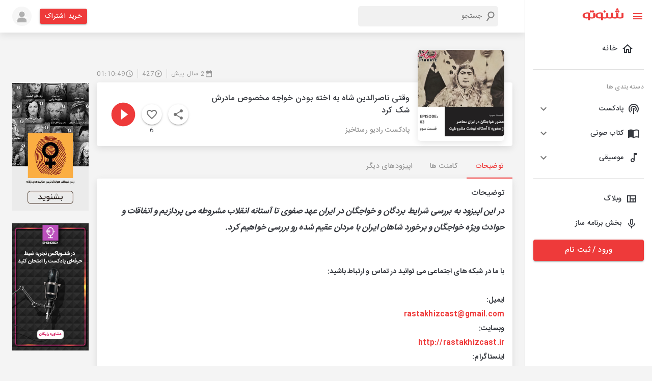

--- FILE ---
content_type: text/css; charset=UTF-8
request_url: https://shenoto.com/_next/static/css/57dfcb9cee5f0bd9.css
body_size: 224
content:
.CardImage_ImgDiamond__zdfT_{position:absolute;top:0;right:0;background:#fff;color:#ee3a3a;padding:3px;border-top-right-radius:3px;border-bottom-left-radius:3px}@media(max-width:600px){.Comments_albumLink__OQ_A8{width:100%}}

--- FILE ---
content_type: application/javascript; charset=UTF-8
request_url: https://shenoto.com/_next/static/6vVW_0Ei1mfwirCToTqA_/_ssgManifest.js
body_size: 125
content:
self.__SSG_MANIFEST=new Set(["\u002F","\u002Fcategory\u002F[categoryName]"]);self.__SSG_MANIFEST_CB&&self.__SSG_MANIFEST_CB()

--- FILE ---
content_type: application/javascript; charset=UTF-8
request_url: https://shenoto.com/_next/static/6vVW_0Ei1mfwirCToTqA_/_buildManifest.js
body_size: 1430
content:
self.__BUILD_MANIFEST=function(a,e,s,c,t,n,p,i){return{__rewrites:{beforeFiles:[],afterFiles:[],fallback:[]},"/":[c,"static/css/3da947cf65212746.css","static/chunks/pages/index-fe5de11a47632cfe.js"],"/404":["static/chunks/29107295-4a69275373f23f88.js","static/chunks/pages/404-e2d287c836174269.js"],"/500":["static/chunks/pages/500-b22db7d8b152c483.js"],"/_error":["static/chunks/pages/_error-0120aba4693e4a5e.js"],"/album/category":["static/chunks/pages/album/category-8a87e0f1b9ccf499.js"],"/album/[contentType]/[albumId]":["static/chunks/pages/album/[contentType]/[albumId]-512f416819681ab8.js"],"/album/[contentType]/[albumId]/[albumTitle]":[a,s,n,"static/chunks/5879-8ca03aeb6e56a9be.js",p,i,"static/chunks/pages/album/[contentType]/[albumId]/[albumTitle]-966203ae9a61ea3d.js"],"/albums/favorites":[a,e,"static/chunks/pages/albums/favorites-4baeaefe4fbbf23c.js"],"/albums/history":[a,e,"static/chunks/pages/albums/history-0d89af5d106a8398.js"],"/albums/newest":[a,e,"static/chunks/pages/albums/newest-2786b7e28cfdb170.js"],"/albums/playlist":["static/chunks/pages/albums/playlist-ce9b36bd3ab8d8ab.js"],"/annual/reports-1401/[channelId]":["static/chunks/324-a5556709f8214b9b.js","static/chunks/pages/annual/reports-1401/[channelId]-fced30ccbf005e79.js"],"/auth":[s,t,"static/chunks/2435-dc82f012fa9c27e3.js","static/chunks/pages/auth-aafd85afa8f05be9.js"],"/authorize/[provider]":["static/chunks/pages/authorize/[provider]-2bbd32bcfdc5607c.js"],"/cat/[isLocal]/[isAlbum]/[contentType]/[id]/[contentTitle]":[a,e,"static/chunks/pages/cat/[isLocal]/[isAlbum]/[contentType]/[id]/[contentTitle]-a5fb1c08e218205a.js"],"/category":["static/chunks/pages/category-3fbda020dc9d3c14.js"],"/category/[categoryName]":[c,"static/css/7c07a1db488a711f.css","static/chunks/pages/category/[categoryName]-a60ea2ea3a3fc503.js"],"/channel":["static/chunks/pages/channel-2f9f2f5b8eaef782.js"],"/channel/followed-channels":[e,"static/chunks/pages/channel/followed-channels-fdb3cff259624d2a.js"],"/channel/[contentType]":["static/chunks/pages/channel/[contentType]-91f987b95141b258.js"],"/channel/[contentType]/[channelSlug]":[a,s,n,p,i,"static/chunks/pages/channel/[contentType]/[channelSlug]-029b160f2ac8193b.js"],"/page/about-us":["static/chunks/pages/page/about-us-c3b2130c033f9822.js"],"/page/career":[t,"static/chunks/pages/page/career-e8b82899584d6ff8.js"],"/page/contact-us":["static/chunks/pages/page/contact-us-9b9f311e6d1209c2.js"],"/page/faq":["static/chunks/pages/page/faq-fb760d1b9d413282.js"],"/page/podcast-article":["static/chunks/pages/page/podcast-article-d24c7c16cc261658.js"],"/page/privacy":["static/chunks/pages/page/privacy-65055490c7861618.js"],"/page/responsibility":["static/chunks/pages/page/responsibility-a1d7cd40fd53b4b2.js"],"/page/rules":["static/chunks/pages/page/rules-b984c1e1f83c47ee.js"],"/page/shenobox":[c,t,"static/css/4670f6f6c104a936.css","static/chunks/pages/page/shenobox-1cad72d010eb3ab7.js"],"/payment/callback/[paymentId]":["static/chunks/pages/payment/callback/[paymentId]-b44aa5a0c3a4572c.js"],"/pricing":["static/css/ebaa576cf1434034.css","static/chunks/pages/pricing-9fc8dda026d405e6.js"],"/profile/[[...type]]":["static/chunks/pages/profile/[[...type]]-d2c8f56077dbab3c.js"],"/search":[a,s,e,"static/chunks/pages/search-4c88d6561c9f0ba4.js"],"/sentry_sample_error":["static/chunks/pages/sentry_sample_error-201bb3bc7224890c.js"],sortedPages:["/","/404","/500","/_app","/_error","/album/category","/album/[contentType]/[albumId]","/album/[contentType]/[albumId]/[albumTitle]","/albums/favorites","/albums/history","/albums/newest","/albums/playlist","/annual/reports-1401/[channelId]","/auth","/authorize/[provider]","/cat/[isLocal]/[isAlbum]/[contentType]/[id]/[contentTitle]","/category","/category/[categoryName]","/channel","/channel/followed-channels","/channel/[contentType]","/channel/[contentType]/[channelSlug]","/page/about-us","/page/career","/page/contact-us","/page/faq","/page/podcast-article","/page/privacy","/page/responsibility","/page/rules","/page/shenobox","/payment/callback/[paymentId]","/pricing","/profile/[[...type]]","/search","/sentry_sample_error"]}}("static/chunks/5054-d3aa594d32411c18.js","static/css/474476eaeafdc208.css","static/chunks/9912-3af2e23ba97fe05a.js","static/chunks/4373-942167b202cdbd52.js","static/chunks/1141-c300ad5b010fb5d2.js","static/chunks/6899-1d620e47ec291a1c.js","static/chunks/8622-8ab8816d0fc6a839.js","static/css/57dfcb9cee5f0bd9.css"),self.__BUILD_MANIFEST_CB&&self.__BUILD_MANIFEST_CB();

--- FILE ---
content_type: application/javascript; charset=UTF-8
request_url: https://shenoto.com/_next/static/chunks/6899-1d620e47ec291a1c.js
body_size: 3269
content:
"use strict";(self.webpackChunk_N_E=self.webpackChunk_N_E||[]).push([[6899],{90244:function(e,o,a){var t=a(95318);o.Z=void 0;var l=t(a(64938)),r=a(85893),i=(0,l.default)([(0,r.jsx)("path",{d:"M11.99 2C6.47 2 2 6.48 2 12s4.47 10 9.99 10C17.52 22 22 17.52 22 12S17.52 2 11.99 2zM12 20c-4.42 0-8-3.58-8-8s3.58-8 8-8 8 3.58 8 8-3.58 8-8 8z"},"0"),(0,r.jsx)("path",{d:"M12.5 7H11v6l5.25 3.15.75-1.23-4.5-2.67z"},"1")],"AccessTime");o.Z=i},21075:function(e,o,a){var t=a(95318);o.Z=void 0;var l=t(a(64938)),r=a(85893),i=(0,l.default)((0,r.jsx)("path",{d:"M9 11H7v2h2v-2zm4 0h-2v2h2v-2zm4 0h-2v2h2v-2zm2-7h-1V2h-2v2H8V2H6v2H5c-1.11 0-1.99.9-1.99 2L3 20c0 1.1.89 2 2 2h14c1.1 0 2-.9 2-2V6c0-1.1-.9-2-2-2zm0 16H5V9h14v11z"}),"DateRange");o.Z=i},74721:function(e,o,a){var t=a(95318);o.Z=void 0;var l=t(a(64938)),r=a(85893),i=(0,l.default)((0,r.jsx)("path",{d:"M12 2C6.48 2 2 6.48 2 12s4.48 10 10 10 10-4.48 10-10S17.52 2 12 2zm1 15h-2v-6h2v6zm0-8h-2V7h2v2z"}),"Info");o.Z=i},76172:function(e,o,a){var t=a(95318);o.Z=void 0;var l=t(a(64938)),r=a(85893),i=(0,l.default)((0,r.jsx)("path",{d:"M15.41 16.59 10.83 12l4.58-4.59L14 6l-6 6 6 6 1.41-1.41z"}),"KeyboardArrowLeft");o.Z=i},27349:function(e,o,a){var t=a(95318);o.Z=void 0;var l=t(a(64938)),r=a(85893),i=(0,l.default)((0,r.jsx)("path",{d:"M12 2C6.48 2 2 6.48 2 12s4.48 10 10 10 10-4.48 10-10S17.52 2 12 2zm-1 14H9V8h2v8zm4 0h-2V8h2v8z"}),"PauseCircle");o.Z=i},3018:function(e,o,a){var t=a(95318);o.Z=void 0;var l=t(a(64938)),r=a(85893),i=(0,l.default)((0,r.jsx)("path",{d:"M12 2C6.48 2 2 6.48 2 12s4.48 10 10 10 10-4.48 10-10S17.52 2 12 2zm-2 14.5v-9l6 4.5-6 4.5z"}),"PlayCircleFilled");o.Z=i},19602:function(e,o,a){var t=a(95318);o.Z=void 0;var l=t(a(64938)),r=a(85893),i=(0,l.default)((0,r.jsx)("path",{d:"m10 16.5 6-4.5-6-4.5v9zM12 2C6.48 2 2 6.48 2 12s4.48 10 10 10 10-4.48 10-10S17.52 2 12 2zm0 18c-4.41 0-8-3.59-8-8s3.59-8 8-8 8 3.59 8 8-3.59 8-8 8z"}),"PlayCircleOutline");o.Z=i},64459:function(e,o,a){var t=a(95318);o.Z=void 0;var l=t(a(64938)),r=a(85893),i=(0,l.default)((0,r.jsx)("path",{d:"M10 9V5l-7 7 7 7v-4.1c5 0 8.5 1.6 11 5.1-1-5-4-10-11-11z"}),"Reply");o.Z=i},87918:function(e,o,a){a.d(o,{Z:function(){return z}});var t=a(63366),l=a(87462),r=a(67294),i=a(86010),n=a(94780),c=a(41796),d=a(88169),s=a(85893),p=(0,d.Z)((0,s.jsx)("path",{d:"M12 2C6.47 2 2 6.47 2 12s4.47 10 10 10 10-4.47 10-10S17.53 2 12 2zm5 13.59L15.59 17 12 13.41 8.41 17 7 15.59 10.59 12 7 8.41 8.41 7 12 10.59 15.59 7 17 8.41 13.41 12 17 15.59z"}),"Cancel"),u=a(51705),m=a(98216),v=a(47739),f=a(71657),h=a(90948),b=a(34867);function g(e){return(0,b.Z)("MuiChip",e)}var C=(0,a(1588).Z)("MuiChip",["root","sizeSmall","sizeMedium","colorPrimary","colorSecondary","disabled","clickable","clickableColorPrimary","clickableColorSecondary","deletable","deletableColorPrimary","deletableColorSecondary","outlined","filled","outlinedPrimary","outlinedSecondary","avatar","avatarSmall","avatarMedium","avatarColorPrimary","avatarColorSecondary","icon","iconSmall","iconMedium","iconColorPrimary","iconColorSecondary","label","labelSmall","labelMedium","deleteIcon","deleteIconSmall","deleteIconMedium","deleteIconColorPrimary","deleteIconColorSecondary","deleteIconOutlinedColorPrimary","deleteIconOutlinedColorSecondary","focusVisible"]);const y=["avatar","className","clickable","color","component","deleteIcon","disabled","icon","label","onClick","onDelete","onKeyDown","onKeyUp","size","variant"],Z=(0,h.ZP)("div",{name:"MuiChip",slot:"Root",overridesResolver:(e,o)=>{const{ownerState:a}=e,{color:t,clickable:l,onDelete:r,size:i,variant:n}=a;return[{[`& .${C.avatar}`]:o.avatar},{[`& .${C.avatar}`]:o[`avatar${(0,m.Z)(i)}`]},{[`& .${C.avatar}`]:o[`avatarColor${(0,m.Z)(t)}`]},{[`& .${C.icon}`]:o.icon},{[`& .${C.icon}`]:o[`icon${(0,m.Z)(i)}`]},{[`& .${C.icon}`]:o[`iconColor${(0,m.Z)(t)}`]},{[`& .${C.deleteIcon}`]:o.deleteIcon},{[`& .${C.deleteIcon}`]:o[`deleteIcon${(0,m.Z)(i)}`]},{[`& .${C.deleteIcon}`]:o[`deleteIconColor${(0,m.Z)(t)}`]},{[`& .${C.deleteIcon}`]:o[`deleteIconOutlinedColor${(0,m.Z)(t)}`]},o.root,o[`size${(0,m.Z)(i)}`],o[`color${(0,m.Z)(t)}`],l&&o.clickable,l&&"default"!==t&&o[`clickableColor${(0,m.Z)(t)})`],r&&o.deletable,r&&"default"!==t&&o[`deletableColor${(0,m.Z)(t)}`],o[n],"outlined"===n&&o[`outlined${(0,m.Z)(t)}`]]}})((({theme:e,ownerState:o})=>{const a=(0,c.Fq)(e.palette.text.primary,.26);return(0,l.Z)({maxWidth:"100%",fontFamily:e.typography.fontFamily,fontSize:e.typography.pxToRem(13),display:"inline-flex",alignItems:"center",justifyContent:"center",height:32,color:e.palette.text.primary,backgroundColor:e.palette.action.selected,borderRadius:16,whiteSpace:"nowrap",transition:e.transitions.create(["background-color","box-shadow"]),cursor:"default",outline:0,textDecoration:"none",border:0,padding:0,verticalAlign:"middle",boxSizing:"border-box",[`&.${C.disabled}`]:{opacity:e.palette.action.disabledOpacity,pointerEvents:"none"},[`& .${C.avatar}`]:{marginLeft:5,marginRight:-6,width:24,height:24,color:"light"===e.palette.mode?e.palette.grey[700]:e.palette.grey[300],fontSize:e.typography.pxToRem(12)},[`& .${C.avatarColorPrimary}`]:{color:e.palette.primary.contrastText,backgroundColor:e.palette.primary.dark},[`& .${C.avatarColorSecondary}`]:{color:e.palette.secondary.contrastText,backgroundColor:e.palette.secondary.dark},[`& .${C.avatarSmall}`]:{marginLeft:4,marginRight:-4,width:18,height:18,fontSize:e.typography.pxToRem(10)},[`& .${C.icon}`]:(0,l.Z)({color:"light"===e.palette.mode?e.palette.grey[700]:e.palette.grey[300],marginLeft:5,marginRight:-6},"small"===o.size&&{fontSize:18,marginLeft:4,marginRight:-4},"default"!==o.color&&{color:"inherit"}),[`& .${C.deleteIcon}`]:(0,l.Z)({WebkitTapHighlightColor:"transparent",color:a,fontSize:22,cursor:"pointer",margin:"0 5px 0 -6px","&:hover":{color:(0,c.Fq)(a,.4)}},"small"===o.size&&{fontSize:16,marginRight:4,marginLeft:-4},"default"!==o.color&&{color:(0,c.Fq)(e.palette[o.color].contrastText,.7),"&:hover, &:active":{color:e.palette[o.color].contrastText}})},"small"===o.size&&{height:24},"default"!==o.color&&{backgroundColor:e.palette[o.color].main,color:e.palette[o.color].contrastText},o.onDelete&&{[`&.${C.focusVisible}`]:{backgroundColor:(0,c.Fq)(e.palette.action.selected,e.palette.action.selectedOpacity+e.palette.action.focusOpacity)}},o.onDelete&&"default"!==o.color&&{[`&.${C.focusVisible}`]:{backgroundColor:e.palette[o.color].dark}})}),(({theme:e,ownerState:o})=>(0,l.Z)({},o.clickable&&{userSelect:"none",WebkitTapHighlightColor:"transparent",cursor:"pointer","&:hover":{backgroundColor:(0,c.Fq)(e.palette.action.selected,e.palette.action.selectedOpacity+e.palette.action.hoverOpacity)},[`&.${C.focusVisible}`]:{backgroundColor:(0,c.Fq)(e.palette.action.selected,e.palette.action.selectedOpacity+e.palette.action.focusOpacity)},"&:active":{boxShadow:e.shadows[1]}},o.clickable&&"default"!==o.color&&{[`&:hover, &.${C.focusVisible}`]:{backgroundColor:e.palette[o.color].dark}})),(({theme:e,ownerState:o})=>(0,l.Z)({},"outlined"===o.variant&&{backgroundColor:"transparent",border:`1px solid ${"light"===e.palette.mode?e.palette.grey[400]:e.palette.grey[700]}`,[`&.${C.clickable}:hover`]:{backgroundColor:e.palette.action.hover},[`&.${C.focusVisible}`]:{backgroundColor:e.palette.action.focus},[`& .${C.avatar}`]:{marginLeft:4},[`& .${C.avatarSmall}`]:{marginLeft:2},[`& .${C.icon}`]:{marginLeft:4},[`& .${C.iconSmall}`]:{marginLeft:2},[`& .${C.deleteIcon}`]:{marginRight:5},[`& .${C.deleteIconSmall}`]:{marginRight:3}},"outlined"===o.variant&&"default"!==o.color&&{color:e.palette[o.color].main,border:`1px solid ${(0,c.Fq)(e.palette[o.color].main,.7)}`,[`&.${C.clickable}:hover`]:{backgroundColor:(0,c.Fq)(e.palette[o.color].main,e.palette.action.hoverOpacity)},[`&.${C.focusVisible}`]:{backgroundColor:(0,c.Fq)(e.palette[o.color].main,e.palette.action.focusOpacity)},[`& .${C.deleteIcon}`]:{color:(0,c.Fq)(e.palette[o.color].main,.7),"&:hover, &:active":{color:e.palette[o.color].main}}}))),$=(0,h.ZP)("span",{name:"MuiChip",slot:"Label",overridesResolver:(e,o)=>{const{ownerState:a}=e,{size:t}=a;return[o.label,o[`label${(0,m.Z)(t)}`]]}})((({ownerState:e})=>(0,l.Z)({overflow:"hidden",textOverflow:"ellipsis",paddingLeft:12,paddingRight:12,whiteSpace:"nowrap"},"small"===e.size&&{paddingLeft:8,paddingRight:8})));function k(e){return"Backspace"===e.key||"Delete"===e.key}var z=r.forwardRef((function(e,o){const a=(0,f.Z)({props:e,name:"MuiChip"}),{avatar:c,className:d,clickable:h,color:b="default",component:C,deleteIcon:z,disabled:S=!1,icon:x,label:I,onClick:w,onDelete:M,onKeyDown:R,onKeyUp:V,size:L="medium",variant:O="filled"}=a,P=(0,t.Z)(a,y),j=r.useRef(null),D=(0,u.Z)(j,o),N=e=>{e.stopPropagation(),M&&M(e)},F=!(!1===h||!w)||h,T="small"===L,q=F||M?v.Z:C||"div",E=(0,l.Z)({},a,{component:q,disabled:S,size:L,color:b,onDelete:!!M,clickable:F,variant:O}),H=(e=>{const{classes:o,disabled:a,size:t,color:l,onDelete:r,clickable:i,variant:c}=e,d={root:["root",c,a&&"disabled",`size${(0,m.Z)(t)}`,`color${(0,m.Z)(l)}`,i&&"clickable",i&&`clickableColor${(0,m.Z)(l)}`,r&&"deletable",r&&`deletableColor${(0,m.Z)(l)}`,`${c}${(0,m.Z)(l)}`],label:["label",`label${(0,m.Z)(t)}`],avatar:["avatar",`avatar${(0,m.Z)(t)}`,`avatarColor${(0,m.Z)(l)}`],icon:["icon",`icon${(0,m.Z)(t)}`,`iconColor${(0,m.Z)(l)}`],deleteIcon:["deleteIcon",`deleteIcon${(0,m.Z)(t)}`,`deleteIconColor${(0,m.Z)(l)}`,`deleteIconOutlinedColor${(0,m.Z)(l)}`]};return(0,n.Z)(d,g,o)})(E),K=q===v.Z?(0,l.Z)({component:C||"div",focusVisibleClassName:H.focusVisible},M&&{disableRipple:!0}):{};let _=null;if(M){const e=(0,i.default)("default"!==b&&("outlined"===O?H[`deleteIconOutlinedColor${(0,m.Z)(b)}`]:H[`deleteIconColor${(0,m.Z)(b)}`]),T&&H.deleteIconSmall);_=z&&r.isValidElement(z)?r.cloneElement(z,{className:(0,i.default)(z.props.className,H.deleteIcon,e),onClick:N}):(0,s.jsx)(p,{className:(0,i.default)(H.deleteIcon,e),onClick:N})}let A=null;c&&r.isValidElement(c)&&(A=r.cloneElement(c,{className:(0,i.default)(H.avatar,c.props.className)}));let U=null;return x&&r.isValidElement(x)&&(U=r.cloneElement(x,{className:(0,i.default)(H.icon,x.props.className)})),(0,s.jsxs)(Z,(0,l.Z)({as:q,className:(0,i.default)(H.root,d),disabled:!(!F||!S)||void 0,onClick:w,onKeyDown:e=>{e.currentTarget===e.target&&k(e)&&e.preventDefault(),R&&R(e)},onKeyUp:e=>{e.currentTarget===e.target&&(M&&k(e)?M(e):"Escape"===e.key&&j.current&&j.current.blur()),V&&V(e)},ref:D,ownerState:E},K,P,{children:[A||U,(0,s.jsx)($,{className:(0,i.default)(H.label),ownerState:E,children:I}),_]}))}))}}]);

--- FILE ---
content_type: application/javascript; charset=UTF-8
request_url: https://shenoto.com/_next/static/chunks/9912-3af2e23ba97fe05a.js
body_size: 5469
content:
"use strict";(self.webpackChunk_N_E=self.webpackChunk_N_E||[]).push([[9912],{40044:function(e,t,o){o.d(t,{Z:function(){return w}});var l=o(63366),r=o(87462),n=o(67294),i=o(86010),a=o(94780),s=o(47739),c=o(98216),d=o(71657),u=o(90948),f=o(34867);function b(e){return(0,f.Z)("MuiTab",e)}var h=(0,o(1588).Z)("MuiTab",["root","labelIcon","textColorInherit","textColorPrimary","textColorSecondary","selected","disabled","fullWidth","wrapped","iconWrapper"]),p=o(85893);const m=["className","disabled","disableFocusRipple","fullWidth","icon","iconPosition","indicator","label","onChange","onClick","onFocus","selected","selectionFollowsFocus","textColor","value","wrapped"],v=(0,u.ZP)(s.Z,{name:"MuiTab",slot:"Root",overridesResolver:(e,t)=>{const{ownerState:o}=e;return[t.root,o.label&&o.icon&&t.labelIcon,t[`textColor${(0,c.Z)(o.textColor)}`],o.fullWidth&&t.fullWidth,o.wrapped&&t.wrapped]}})((({theme:e,ownerState:t})=>(0,r.Z)({},e.typography.button,{maxWidth:360,minWidth:90,position:"relative",minHeight:48,flexShrink:0,padding:"12px 16px",overflow:"hidden",whiteSpace:"normal",textAlign:"center"},t.label&&{flexDirection:"top"===t.iconPosition||"bottom"===t.iconPosition?"column":"row"},{lineHeight:1.25},t.icon&&t.label&&{minHeight:72,paddingTop:9,paddingBottom:9,[`& > .${h.iconWrapper}`]:(0,r.Z)({},"top"===t.iconPosition&&{marginBottom:6},"bottom"===t.iconPosition&&{marginTop:6},"start"===t.iconPosition&&{marginRight:e.spacing(1)},"end"===t.iconPosition&&{marginLeft:e.spacing(1)})},"inherit"===t.textColor&&{color:"inherit",opacity:.6,[`&.${h.selected}`]:{opacity:1},[`&.${h.disabled}`]:{opacity:(e.vars||e).palette.action.disabledOpacity}},"primary"===t.textColor&&{color:(e.vars||e).palette.text.secondary,[`&.${h.selected}`]:{color:(e.vars||e).palette.primary.main},[`&.${h.disabled}`]:{color:(e.vars||e).palette.text.disabled}},"secondary"===t.textColor&&{color:(e.vars||e).palette.text.secondary,[`&.${h.selected}`]:{color:(e.vars||e).palette.secondary.main},[`&.${h.disabled}`]:{color:(e.vars||e).palette.text.disabled}},t.fullWidth&&{flexShrink:1,flexGrow:1,flexBasis:0,maxWidth:"none"},t.wrapped&&{fontSize:e.typography.pxToRem(12)})));var w=n.forwardRef((function(e,t){const o=(0,d.Z)({props:e,name:"MuiTab"}),{className:s,disabled:u=!1,disableFocusRipple:f=!1,fullWidth:h,icon:w,iconPosition:x="top",indicator:g,label:S,onChange:C,onClick:Z,onFocus:y,selected:M,selectionFollowsFocus:B,textColor:W="inherit",value:R,wrapped:E=!1}=o,N=(0,l.Z)(o,m),T=(0,r.Z)({},o,{disabled:u,disableFocusRipple:f,selected:M,icon:!!w,iconPosition:x,label:!!S,fullWidth:h,textColor:W,wrapped:E}),k=(e=>{const{classes:t,textColor:o,fullWidth:l,wrapped:r,icon:n,label:i,selected:s,disabled:d}=e,u={root:["root",n&&i&&"labelIcon",`textColor${(0,c.Z)(o)}`,l&&"fullWidth",r&&"wrapped",s&&"selected",d&&"disabled"],iconWrapper:["iconWrapper"]};return(0,a.Z)(u,b,t)})(T),L=w&&S&&n.isValidElement(w)?n.cloneElement(w,{className:(0,i.default)(k.iconWrapper,w.props.className)}):w;return(0,p.jsxs)(v,(0,r.Z)({focusRipple:!f,className:(0,i.default)(k.root,s),ref:t,role:"tab","aria-selected":M,disabled:u,onClick:e=>{!M&&C&&C(e,R),Z&&Z(e)},onFocus:e=>{B&&!M&&C&&C(e,R),y&&y(e)},ownerState:T,tabIndex:M?0:-1},N,{children:["top"===x||"start"===x?(0,p.jsxs)(n.Fragment,{children:[L,S]}):(0,p.jsxs)(n.Fragment,{children:[S,L]}),g]}))}))},11703:function(e,t,o){o.d(t,{Z:function(){return _}});var l=o(63366),r=o(87462),n=o(67294),i=(o(76607),o(86010)),a=o(94780),s=o(90948),c=o(71657),d=o(2734),u=o(57144);let f;function b(){if(f)return f;const e=document.createElement("div"),t=document.createElement("div");return t.style.width="10px",t.style.height="1px",e.appendChild(t),e.dir="rtl",e.style.fontSize="14px",e.style.width="4px",e.style.height="1px",e.style.position="absolute",e.style.top="-1000px",e.style.overflow="scroll",document.body.appendChild(e),f="reverse",e.scrollLeft>0?f="default":(e.scrollLeft=1,0===e.scrollLeft&&(f="negative")),document.body.removeChild(e),f}function h(e,t){const o=e.scrollLeft;if("rtl"!==t)return o;switch(b()){case"negative":return e.scrollWidth-e.clientWidth+o;case"reverse":return e.scrollWidth-e.clientWidth-o;default:return o}}function p(e){return(1+Math.sin(Math.PI*e-Math.PI/2))/2}var m=o(5340),v=o(85893);const w=["onChange"],x={width:99,height:99,position:"absolute",top:-9999,overflow:"scroll"};var g=o(88169),S=(0,g.Z)((0,v.jsx)("path",{d:"M15.41 16.09l-4.58-4.59 4.58-4.59L14 5.5l-6 6 6 6z"}),"KeyboardArrowLeft"),C=(0,g.Z)((0,v.jsx)("path",{d:"M8.59 16.34l4.58-4.59-4.58-4.59L10 5.75l6 6-6 6z"}),"KeyboardArrowRight"),Z=o(47739),y=o(34867),M=o(1588);function B(e){return(0,y.Z)("MuiTabScrollButton",e)}var W,R,E=(0,M.Z)("MuiTabScrollButton",["root","vertical","horizontal","disabled"]);const N=["className","direction","orientation","disabled"],T=(0,s.ZP)(Z.Z,{name:"MuiTabScrollButton",slot:"Root",overridesResolver:(e,t)=>{const{ownerState:o}=e;return[t.root,o.orientation&&t[o.orientation]]}})((({ownerState:e})=>(0,r.Z)({width:40,flexShrink:0,opacity:.8,[`&.${E.disabled}`]:{opacity:0}},"vertical"===e.orientation&&{width:"100%",height:40,"& svg":{transform:`rotate(${e.isRtl?-90:90}deg)`}})));var k=n.forwardRef((function(e,t){const o=(0,c.Z)({props:e,name:"MuiTabScrollButton"}),{className:n,direction:s}=o,u=(0,l.Z)(o,N),f="rtl"===(0,d.Z)().direction,b=(0,r.Z)({isRtl:f},o),h=(e=>{const{classes:t,orientation:o,disabled:l}=e,r={root:["root",o,l&&"disabled"]};return(0,a.Z)(r,B,t)})(b);return(0,v.jsx)(T,(0,r.Z)({component:"div",className:(0,i.default)(h.root,n),ref:t,role:null,ownerState:b,tabIndex:null},u,{children:"left"===s?W||(W=(0,v.jsx)(S,{fontSize:"small"})):R||(R=(0,v.jsx)(C,{fontSize:"small"}))}))})),L=o(2068);function P(e){return(0,y.Z)("MuiTabs",e)}var z=(0,M.Z)("MuiTabs",["root","vertical","flexContainer","flexContainerVertical","centered","scroller","fixed","scrollableX","scrollableY","hideScrollbar","scrollButtons","scrollButtonsHideMobile","indicator"]),F=o(8038);const A=["aria-label","aria-labelledby","action","centered","children","className","component","allowScrollButtonsMobile","indicatorColor","onChange","orientation","ScrollButtonComponent","scrollButtons","selectionFollowsFocus","TabIndicatorProps","TabScrollButtonProps","textColor","value","variant","visibleScrollbar"],H=(e,t)=>e===t?e.firstChild:t&&t.nextElementSibling?t.nextElementSibling:e.firstChild,j=(e,t)=>e===t?e.lastChild:t&&t.previousElementSibling?t.previousElementSibling:e.lastChild,I=(e,t,o)=>{let l=!1,r=o(e,t);for(;r;){if(r===e.firstChild){if(l)return;l=!0}const t=r.disabled||"true"===r.getAttribute("aria-disabled");if(r.hasAttribute("tabindex")&&!t)return void r.focus();r=o(e,r)}},X=(0,s.ZP)("div",{name:"MuiTabs",slot:"Root",overridesResolver:(e,t)=>{const{ownerState:o}=e;return[{[`& .${z.scrollButtons}`]:t.scrollButtons},{[`& .${z.scrollButtons}`]:o.scrollButtonsHideMobile&&t.scrollButtonsHideMobile},t.root,o.vertical&&t.vertical]}})((({ownerState:e,theme:t})=>(0,r.Z)({overflow:"hidden",minHeight:48,WebkitOverflowScrolling:"touch",display:"flex"},e.vertical&&{flexDirection:"column"},e.scrollButtonsHideMobile&&{[`& .${z.scrollButtons}`]:{[t.breakpoints.down("sm")]:{display:"none"}}}))),$=(0,s.ZP)("div",{name:"MuiTabs",slot:"Scroller",overridesResolver:(e,t)=>{const{ownerState:o}=e;return[t.scroller,o.fixed&&t.fixed,o.hideScrollbar&&t.hideScrollbar,o.scrollableX&&t.scrollableX,o.scrollableY&&t.scrollableY]}})((({ownerState:e})=>(0,r.Z)({position:"relative",display:"inline-block",flex:"1 1 auto",whiteSpace:"nowrap"},e.fixed&&{overflowX:"hidden",width:"100%"},e.hideScrollbar&&{scrollbarWidth:"none","&::-webkit-scrollbar":{display:"none"}},e.scrollableX&&{overflowX:"auto",overflowY:"hidden"},e.scrollableY&&{overflowY:"auto",overflowX:"hidden"}))),Y=(0,s.ZP)("div",{name:"MuiTabs",slot:"FlexContainer",overridesResolver:(e,t)=>{const{ownerState:o}=e;return[t.flexContainer,o.vertical&&t.flexContainerVertical,o.centered&&t.centered]}})((({ownerState:e})=>(0,r.Z)({display:"flex"},e.vertical&&{flexDirection:"column"},e.centered&&{justifyContent:"center"}))),D=(0,s.ZP)("span",{name:"MuiTabs",slot:"Indicator",overridesResolver:(e,t)=>t.indicator})((({ownerState:e,theme:t})=>(0,r.Z)({position:"absolute",height:2,bottom:0,width:"100%",transition:t.transitions.create()},"primary"===e.indicatorColor&&{backgroundColor:(t.vars||t).palette.primary.main},"secondary"===e.indicatorColor&&{backgroundColor:(t.vars||t).palette.secondary.main},e.vertical&&{height:"100%",width:2,right:0}))),V=(0,s.ZP)((function(e){const{onChange:t}=e,o=(0,l.Z)(e,w),i=n.useRef(),a=n.useRef(null),s=()=>{i.current=a.current.offsetHeight-a.current.clientHeight};return n.useEffect((()=>{const e=(0,u.Z)((()=>{const e=i.current;s(),e!==i.current&&t(i.current)})),o=(0,m.Z)(a.current);return o.addEventListener("resize",e),()=>{e.clear(),o.removeEventListener("resize",e)}}),[t]),n.useEffect((()=>{s(),t(i.current)}),[t]),(0,v.jsx)("div",(0,r.Z)({style:x,ref:a},o))}),{name:"MuiTabs",slot:"ScrollbarSize"})({overflowX:"auto",overflowY:"hidden",scrollbarWidth:"none","&::-webkit-scrollbar":{display:"none"}}),O={};var _=n.forwardRef((function(e,t){const o=(0,c.Z)({props:e,name:"MuiTabs"}),s=(0,d.Z)(),f="rtl"===s.direction,{"aria-label":w,"aria-labelledby":x,action:g,centered:S=!1,children:C,className:Z,component:y="div",allowScrollButtonsMobile:M=!1,indicatorColor:B="primary",onChange:W,orientation:R="horizontal",ScrollButtonComponent:E=k,scrollButtons:N="auto",selectionFollowsFocus:T,TabIndicatorProps:z={},TabScrollButtonProps:_={},textColor:q="primary",value:K,variant:G="standard",visibleScrollbar:U=!1}=o,J=(0,l.Z)(o,A),Q="scrollable"===G,ee="vertical"===R,te=ee?"scrollTop":"scrollLeft",oe=ee?"top":"left",le=ee?"bottom":"right",re=ee?"clientHeight":"clientWidth",ne=ee?"height":"width",ie=(0,r.Z)({},o,{component:y,allowScrollButtonsMobile:M,indicatorColor:B,orientation:R,vertical:ee,scrollButtons:N,textColor:q,variant:G,visibleScrollbar:U,fixed:!Q,hideScrollbar:Q&&!U,scrollableX:Q&&!ee,scrollableY:Q&&ee,centered:S&&!Q,scrollButtonsHideMobile:!M}),ae=(e=>{const{vertical:t,fixed:o,hideScrollbar:l,scrollableX:r,scrollableY:n,centered:i,scrollButtonsHideMobile:s,classes:c}=e,d={root:["root",t&&"vertical"],scroller:["scroller",o&&"fixed",l&&"hideScrollbar",r&&"scrollableX",n&&"scrollableY"],flexContainer:["flexContainer",t&&"flexContainerVertical",i&&"centered"],indicator:["indicator"],scrollButtons:["scrollButtons",s&&"scrollButtonsHideMobile"],scrollableX:[r&&"scrollableX"],hideScrollbar:[l&&"hideScrollbar"]};return(0,a.Z)(d,P,c)})(ie);const[se,ce]=n.useState(!1),[de,ue]=n.useState(O),[fe,be]=n.useState({start:!1,end:!1}),[he,pe]=n.useState({overflow:"hidden",scrollbarWidth:0}),me=new Map,ve=n.useRef(null),we=n.useRef(null),xe=()=>{const e=ve.current;let t,o;if(e){const o=e.getBoundingClientRect();t={clientWidth:e.clientWidth,scrollLeft:e.scrollLeft,scrollTop:e.scrollTop,scrollLeftNormalized:h(e,s.direction),scrollWidth:e.scrollWidth,top:o.top,bottom:o.bottom,left:o.left,right:o.right}}if(e&&!1!==K){const e=we.current.children;if(e.length>0){const t=e[me.get(K)];0,o=t?t.getBoundingClientRect():null}}return{tabsMeta:t,tabMeta:o}},ge=(0,L.Z)((()=>{const{tabsMeta:e,tabMeta:t}=xe();let o,l=0;if(ee)o="top",t&&e&&(l=t.top-e.top+e.scrollTop);else if(o=f?"right":"left",t&&e){const r=f?e.scrollLeftNormalized+e.clientWidth-e.scrollWidth:e.scrollLeft;l=(f?-1:1)*(t[o]-e[o]+r)}const r={[o]:l,[ne]:t?t[ne]:0};if(isNaN(de[o])||isNaN(de[ne]))ue(r);else{const e=Math.abs(de[o]-r[o]),t=Math.abs(de[ne]-r[ne]);(e>=1||t>=1)&&ue(r)}})),Se=(e,{animation:t=!0}={})=>{t?function(e,t,o,l={},r=(()=>{})){const{ease:n=p,duration:i=300}=l;let a=null;const s=t[e];let c=!1;const d=()=>{c=!0},u=l=>{if(c)return void r(new Error("Animation cancelled"));null===a&&(a=l);const d=Math.min(1,(l-a)/i);t[e]=n(d)*(o-s)+s,d>=1?requestAnimationFrame((()=>{r(null)})):requestAnimationFrame(u)};s===o?r(new Error("Element already at target position")):requestAnimationFrame(u)}(te,ve.current,e,{duration:s.transitions.duration.standard}):ve.current[te]=e},Ce=e=>{let t=ve.current[te];ee?t+=e:(t+=e*(f?-1:1),t*=f&&"reverse"===b()?-1:1),Se(t)},Ze=()=>{const e=ve.current[re];let t=0;const o=Array.from(we.current.children);for(let l=0;l<o.length;l+=1){const r=o[l];if(t+r[re]>e)break;t+=r[re]}return t},ye=()=>{Ce(-1*Ze())},Me=()=>{Ce(Ze())},Be=n.useCallback((e=>{pe({overflow:null,scrollbarWidth:e})}),[]),We=(0,L.Z)((e=>{const{tabsMeta:t,tabMeta:o}=xe();if(o&&t)if(o[oe]<t[oe]){const l=t[te]+(o[oe]-t[oe]);Se(l,{animation:e})}else if(o[le]>t[le]){const l=t[te]+(o[le]-t[le]);Se(l,{animation:e})}})),Re=(0,L.Z)((()=>{if(Q&&!1!==N){const{scrollTop:e,scrollHeight:t,clientHeight:o,scrollWidth:l,clientWidth:r}=ve.current;let n,i;if(ee)n=e>1,i=e<t-o-1;else{const e=h(ve.current,s.direction);n=f?e<l-r-1:e>1,i=f?e>1:e<l-r-1}n===fe.start&&i===fe.end||be({start:n,end:i})}}));n.useEffect((()=>{const e=(0,u.Z)((()=>{ge(),Re()})),t=(0,m.Z)(ve.current);let o;return t.addEventListener("resize",e),"undefined"!==typeof ResizeObserver&&(o=new ResizeObserver(e),Array.from(we.current.children).forEach((e=>{o.observe(e)}))),()=>{e.clear(),t.removeEventListener("resize",e),o&&o.disconnect()}}),[ge,Re]);const Ee=n.useMemo((()=>(0,u.Z)((()=>{Re()}))),[Re]);n.useEffect((()=>()=>{Ee.clear()}),[Ee]),n.useEffect((()=>{ce(!0)}),[]),n.useEffect((()=>{ge(),Re()})),n.useEffect((()=>{We(O!==de)}),[We,de]),n.useImperativeHandle(g,(()=>({updateIndicator:ge,updateScrollButtons:Re})),[ge,Re]);const Ne=(0,v.jsx)(D,(0,r.Z)({},z,{className:(0,i.default)(ae.indicator,z.className),ownerState:ie,style:(0,r.Z)({},de,z.style)}));let Te=0;const ke=n.Children.map(C,(e=>{if(!n.isValidElement(e))return null;const t=void 0===e.props.value?Te:e.props.value;me.set(t,Te);const o=t===K;return Te+=1,n.cloneElement(e,(0,r.Z)({fullWidth:"fullWidth"===G,indicator:o&&!se&&Ne,selected:o,selectionFollowsFocus:T,onChange:W,textColor:q,value:t},1!==Te||!1!==K||e.props.tabIndex?{}:{tabIndex:0}))})),Le=(()=>{const e={};e.scrollbarSizeListener=Q?(0,v.jsx)(V,{onChange:Be,className:(0,i.default)(ae.scrollableX,ae.hideScrollbar)}):null;const t=fe.start||fe.end,o=Q&&("auto"===N&&t||!0===N);return e.scrollButtonStart=o?(0,v.jsx)(E,(0,r.Z)({orientation:R,direction:f?"right":"left",onClick:ye,disabled:!fe.start},_,{className:(0,i.default)(ae.scrollButtons,_.className)})):null,e.scrollButtonEnd=o?(0,v.jsx)(E,(0,r.Z)({orientation:R,direction:f?"left":"right",onClick:Me,disabled:!fe.end},_,{className:(0,i.default)(ae.scrollButtons,_.className)})):null,e})();return(0,v.jsxs)(X,(0,r.Z)({className:(0,i.default)(ae.root,Z),ownerState:ie,ref:t,as:y},J,{children:[Le.scrollButtonStart,Le.scrollbarSizeListener,(0,v.jsxs)($,{className:ae.scroller,ownerState:ie,style:{overflow:he.overflow,[ee?"margin"+(f?"Left":"Right"):"marginBottom"]:U?void 0:-he.scrollbarWidth},ref:ve,onScroll:Ee,children:[(0,v.jsx)(Y,{"aria-label":w,"aria-labelledby":x,"aria-orientation":"vertical"===R?"vertical":null,className:ae.flexContainer,ownerState:ie,onKeyDown:e=>{const t=we.current,o=(0,F.Z)(t).activeElement;if("tab"!==o.getAttribute("role"))return;let l="horizontal"===R?"ArrowLeft":"ArrowUp",r="horizontal"===R?"ArrowRight":"ArrowDown";switch("horizontal"===R&&f&&(l="ArrowRight",r="ArrowLeft"),e.key){case l:e.preventDefault(),I(t,o,j);break;case r:e.preventDefault(),I(t,o,H);break;case"Home":e.preventDefault(),I(t,null,H);break;case"End":e.preventDefault(),I(t,null,j)}},ref:we,role:"tablist",children:ke}),se&&Ne]}),Le.scrollButtonEnd]}))}))}}]);

--- FILE ---
content_type: application/javascript; charset=UTF-8
request_url: https://shenoto.com/_next/static/chunks/1141-c300ad5b010fb5d2.js
body_size: 27930
content:
(self.webpackChunk_N_E=self.webpackChunk_N_E||[]).push([[1141],{82175:function(t,e,r){"use strict";r.d(e,{TA:function(){return hn}});var n=r(67294),o=r(69590),i=r.n(o),a=function(t){return function(t){return!!t&&"object"===typeof t}(t)&&!function(t){var e=Object.prototype.toString.call(t);return"[object RegExp]"===e||"[object Date]"===e||function(t){return t.$$typeof===u}(t)}(t)};var u="function"===typeof Symbol&&Symbol.for?Symbol.for("react.element"):60103;function s(t,e){return!1!==e.clone&&e.isMergeableObject(t)?l((r=t,Array.isArray(r)?[]:{}),t,e):t;var r}function c(t,e,r){return t.concat(e).map((function(t){return s(t,r)}))}function l(t,e,r){(r=r||{}).arrayMerge=r.arrayMerge||c,r.isMergeableObject=r.isMergeableObject||a;var n=Array.isArray(e);return n===Array.isArray(t)?n?r.arrayMerge(t,e,r):function(t,e,r){var n={};return r.isMergeableObject(t)&&Object.keys(t).forEach((function(e){n[e]=s(t[e],r)})),Object.keys(e).forEach((function(o){r.isMergeableObject(e[o])&&t[o]?n[o]=l(t[o],e[o],r):n[o]=s(e[o],r)})),n}(t,e,r):s(e,r)}l.all=function(t,e){if(!Array.isArray(t))throw new Error("first argument should be an array");return t.reduce((function(t,r){return l(t,r,e)}),{})};var f=l,p="object"==typeof global&&global&&global.Object===Object&&global,h="object"==typeof self&&self&&self.Object===Object&&self,v=p||h||Function("return this")(),d=v.Symbol,y=Object.prototype,b=y.hasOwnProperty,m=y.toString,g=d?d.toStringTag:void 0;var _=function(t){var e=b.call(t,g),r=t[g];try{t[g]=void 0;var n=!0}catch(i){}var o=m.call(t);return n&&(e?t[g]=r:delete t[g]),o},x=Object.prototype.toString;var F=function(t){return x.call(t)},j=d?d.toStringTag:void 0;var E=function(t){return null==t?void 0===t?"[object Undefined]":"[object Null]":j&&j in Object(t)?_(t):F(t)};var w=function(t,e){return function(r){return t(e(r))}},O=w(Object.getPrototypeOf,Object);var S=function(t){return null!=t&&"object"==typeof t},A=Function.prototype,T=Object.prototype,D=A.toString,k=T.hasOwnProperty,C=D.call(Object);var $=function(t){if(!S(t)||"[object Object]"!=E(t))return!1;var e=O(t);if(null===e)return!0;var r=k.call(e,"constructor")&&e.constructor;return"function"==typeof r&&r instanceof r&&D.call(r)==C};var I=function(){this.__data__=[],this.size=0};var R=function(t,e){return t===e||t!==t&&e!==e};var P=function(t,e){for(var r=t.length;r--;)if(R(t[r][0],e))return r;return-1},z=Array.prototype.splice;var U=function(t){var e=this.__data__,r=P(e,t);return!(r<0)&&(r==e.length-1?e.pop():z.call(e,r,1),--this.size,!0)};var M=function(t){var e=this.__data__,r=P(e,t);return r<0?void 0:e[r][1]};var V=function(t){return P(this.__data__,t)>-1};var N=function(t,e){var r=this.__data__,n=P(r,t);return n<0?(++this.size,r.push([t,e])):r[n][1]=e,this};function L(t){var e=-1,r=null==t?0:t.length;for(this.clear();++e<r;){var n=t[e];this.set(n[0],n[1])}}L.prototype.clear=I,L.prototype.delete=U,L.prototype.get=M,L.prototype.has=V,L.prototype.set=N;var B=L;var q=function(){this.__data__=new B,this.size=0};var G=function(t){var e=this.__data__,r=e.delete(t);return this.size=e.size,r};var W=function(t){return this.__data__.get(t)};var Z=function(t){return this.__data__.has(t)};var H=function(t){var e=typeof t;return null!=t&&("object"==e||"function"==e)};var Y=function(t){if(!H(t))return!1;var e=E(t);return"[object Function]"==e||"[object GeneratorFunction]"==e||"[object AsyncFunction]"==e||"[object Proxy]"==e},K=v["__core-js_shared__"],J=function(){var t=/[^.]+$/.exec(K&&K.keys&&K.keys.IE_PROTO||"");return t?"Symbol(src)_1."+t:""}();var Q=function(t){return!!J&&J in t},X=Function.prototype.toString;var tt=function(t){if(null!=t){try{return X.call(t)}catch(e){}try{return t+""}catch(e){}}return""},et=/^\[object .+?Constructor\]$/,rt=Function.prototype,nt=Object.prototype,ot=rt.toString,it=nt.hasOwnProperty,at=RegExp("^"+ot.call(it).replace(/[\\^$.*+?()[\]{}|]/g,"\\$&").replace(/hasOwnProperty|(function).*?(?=\\\()| for .+?(?=\\\])/g,"$1.*?")+"$");var ut=function(t){return!(!H(t)||Q(t))&&(Y(t)?at:et).test(tt(t))};var st=function(t,e){return null==t?void 0:t[e]};var ct=function(t,e){var r=st(t,e);return ut(r)?r:void 0},lt=ct(v,"Map"),ft=ct(Object,"create");var pt=function(){this.__data__=ft?ft(null):{},this.size=0};var ht=function(t){var e=this.has(t)&&delete this.__data__[t];return this.size-=e?1:0,e},vt=Object.prototype.hasOwnProperty;var dt=function(t){var e=this.__data__;if(ft){var r=e[t];return"__lodash_hash_undefined__"===r?void 0:r}return vt.call(e,t)?e[t]:void 0},yt=Object.prototype.hasOwnProperty;var bt=function(t){var e=this.__data__;return ft?void 0!==e[t]:yt.call(e,t)};var mt=function(t,e){var r=this.__data__;return this.size+=this.has(t)?0:1,r[t]=ft&&void 0===e?"__lodash_hash_undefined__":e,this};function gt(t){var e=-1,r=null==t?0:t.length;for(this.clear();++e<r;){var n=t[e];this.set(n[0],n[1])}}gt.prototype.clear=pt,gt.prototype.delete=ht,gt.prototype.get=dt,gt.prototype.has=bt,gt.prototype.set=mt;var _t=gt;var xt=function(){this.size=0,this.__data__={hash:new _t,map:new(lt||B),string:new _t}};var Ft=function(t){var e=typeof t;return"string"==e||"number"==e||"symbol"==e||"boolean"==e?"__proto__"!==t:null===t};var jt=function(t,e){var r=t.__data__;return Ft(e)?r["string"==typeof e?"string":"hash"]:r.map};var Et=function(t){var e=jt(this,t).delete(t);return this.size-=e?1:0,e};var wt=function(t){return jt(this,t).get(t)};var Ot=function(t){return jt(this,t).has(t)};var St=function(t,e){var r=jt(this,t),n=r.size;return r.set(t,e),this.size+=r.size==n?0:1,this};function At(t){var e=-1,r=null==t?0:t.length;for(this.clear();++e<r;){var n=t[e];this.set(n[0],n[1])}}At.prototype.clear=xt,At.prototype.delete=Et,At.prototype.get=wt,At.prototype.has=Ot,At.prototype.set=St;var Tt=At;var Dt=function(t,e){var r=this.__data__;if(r instanceof B){var n=r.__data__;if(!lt||n.length<199)return n.push([t,e]),this.size=++r.size,this;r=this.__data__=new Tt(n)}return r.set(t,e),this.size=r.size,this};function kt(t){var e=this.__data__=new B(t);this.size=e.size}kt.prototype.clear=q,kt.prototype.delete=G,kt.prototype.get=W,kt.prototype.has=Z,kt.prototype.set=Dt;var Ct=kt;var $t=function(t,e){for(var r=-1,n=null==t?0:t.length;++r<n&&!1!==e(t[r],r,t););return t},It=function(){try{var t=ct(Object,"defineProperty");return t({},"",{}),t}catch(e){}}();var Rt=function(t,e,r){"__proto__"==e&&It?It(t,e,{configurable:!0,enumerable:!0,value:r,writable:!0}):t[e]=r},Pt=Object.prototype.hasOwnProperty;var zt=function(t,e,r){var n=t[e];Pt.call(t,e)&&R(n,r)&&(void 0!==r||e in t)||Rt(t,e,r)};var Ut=function(t,e,r,n){var o=!r;r||(r={});for(var i=-1,a=e.length;++i<a;){var u=e[i],s=n?n(r[u],t[u],u,r,t):void 0;void 0===s&&(s=t[u]),o?Rt(r,u,s):zt(r,u,s)}return r};var Mt=function(t,e){for(var r=-1,n=Array(t);++r<t;)n[r]=e(r);return n};var Vt=function(t){return S(t)&&"[object Arguments]"==E(t)},Nt=Object.prototype,Lt=Nt.hasOwnProperty,Bt=Nt.propertyIsEnumerable,qt=Vt(function(){return arguments}())?Vt:function(t){return S(t)&&Lt.call(t,"callee")&&!Bt.call(t,"callee")},Gt=qt,Wt=Array.isArray;var Zt=function(){return!1},Ht="object"==typeof exports&&exports&&!exports.nodeType&&exports,Yt=Ht&&"object"==typeof module&&module&&!module.nodeType&&module,Kt=Yt&&Yt.exports===Ht?v.Buffer:void 0,Jt=(Kt?Kt.isBuffer:void 0)||Zt,Qt=/^(?:0|[1-9]\d*)$/;var Xt=function(t,e){var r=typeof t;return!!(e=null==e?9007199254740991:e)&&("number"==r||"symbol"!=r&&Qt.test(t))&&t>-1&&t%1==0&&t<e};var te=function(t){return"number"==typeof t&&t>-1&&t%1==0&&t<=9007199254740991},ee={};ee["[object Float32Array]"]=ee["[object Float64Array]"]=ee["[object Int8Array]"]=ee["[object Int16Array]"]=ee["[object Int32Array]"]=ee["[object Uint8Array]"]=ee["[object Uint8ClampedArray]"]=ee["[object Uint16Array]"]=ee["[object Uint32Array]"]=!0,ee["[object Arguments]"]=ee["[object Array]"]=ee["[object ArrayBuffer]"]=ee["[object Boolean]"]=ee["[object DataView]"]=ee["[object Date]"]=ee["[object Error]"]=ee["[object Function]"]=ee["[object Map]"]=ee["[object Number]"]=ee["[object Object]"]=ee["[object RegExp]"]=ee["[object Set]"]=ee["[object String]"]=ee["[object WeakMap]"]=!1;var re=function(t){return S(t)&&te(t.length)&&!!ee[E(t)]};var ne=function(t){return function(e){return t(e)}},oe="object"==typeof exports&&exports&&!exports.nodeType&&exports,ie=oe&&"object"==typeof module&&module&&!module.nodeType&&module,ae=ie&&ie.exports===oe&&p.process,ue=function(){try{var t=ie&&ie.require&&ie.require("util").types;return t||ae&&ae.binding&&ae.binding("util")}catch(e){}}(),se=ue&&ue.isTypedArray,ce=se?ne(se):re,le=Object.prototype.hasOwnProperty;var fe=function(t,e){var r=Wt(t),n=!r&&Gt(t),o=!r&&!n&&Jt(t),i=!r&&!n&&!o&&ce(t),a=r||n||o||i,u=a?Mt(t.length,String):[],s=u.length;for(var c in t)!e&&!le.call(t,c)||a&&("length"==c||o&&("offset"==c||"parent"==c)||i&&("buffer"==c||"byteLength"==c||"byteOffset"==c)||Xt(c,s))||u.push(c);return u},pe=Object.prototype;var he=function(t){var e=t&&t.constructor;return t===("function"==typeof e&&e.prototype||pe)},ve=w(Object.keys,Object),de=Object.prototype.hasOwnProperty;var ye=function(t){if(!he(t))return ve(t);var e=[];for(var r in Object(t))de.call(t,r)&&"constructor"!=r&&e.push(r);return e};var be=function(t){return null!=t&&te(t.length)&&!Y(t)};var me=function(t){return be(t)?fe(t):ye(t)};var ge=function(t,e){return t&&Ut(e,me(e),t)};var _e=function(t){var e=[];if(null!=t)for(var r in Object(t))e.push(r);return e},xe=Object.prototype.hasOwnProperty;var Fe=function(t){if(!H(t))return _e(t);var e=he(t),r=[];for(var n in t)("constructor"!=n||!e&&xe.call(t,n))&&r.push(n);return r};var je=function(t){return be(t)?fe(t,!0):Fe(t)};var Ee=function(t,e){return t&&Ut(e,je(e),t)},we="object"==typeof exports&&exports&&!exports.nodeType&&exports,Oe=we&&"object"==typeof module&&module&&!module.nodeType&&module,Se=Oe&&Oe.exports===we?v.Buffer:void 0,Ae=Se?Se.allocUnsafe:void 0;var Te=function(t,e){if(e)return t.slice();var r=t.length,n=Ae?Ae(r):new t.constructor(r);return t.copy(n),n};var De=function(t,e){var r=-1,n=t.length;for(e||(e=Array(n));++r<n;)e[r]=t[r];return e};var ke=function(t,e){for(var r=-1,n=null==t?0:t.length,o=0,i=[];++r<n;){var a=t[r];e(a,r,t)&&(i[o++]=a)}return i};var Ce=function(){return[]},$e=Object.prototype.propertyIsEnumerable,Ie=Object.getOwnPropertySymbols,Re=Ie?function(t){return null==t?[]:(t=Object(t),ke(Ie(t),(function(e){return $e.call(t,e)})))}:Ce;var Pe=function(t,e){return Ut(t,Re(t),e)};var ze=function(t,e){for(var r=-1,n=e.length,o=t.length;++r<n;)t[o+r]=e[r];return t},Ue=Object.getOwnPropertySymbols?function(t){for(var e=[];t;)ze(e,Re(t)),t=O(t);return e}:Ce;var Me=function(t,e){return Ut(t,Ue(t),e)};var Ve=function(t,e,r){var n=e(t);return Wt(t)?n:ze(n,r(t))};var Ne=function(t){return Ve(t,me,Re)};var Le=function(t){return Ve(t,je,Ue)},Be=ct(v,"DataView"),qe=ct(v,"Promise"),Ge=ct(v,"Set"),We=ct(v,"WeakMap"),Ze="[object Map]",He="[object Promise]",Ye="[object Set]",Ke="[object WeakMap]",Je="[object DataView]",Qe=tt(Be),Xe=tt(lt),tr=tt(qe),er=tt(Ge),rr=tt(We),nr=E;(Be&&nr(new Be(new ArrayBuffer(1)))!=Je||lt&&nr(new lt)!=Ze||qe&&nr(qe.resolve())!=He||Ge&&nr(new Ge)!=Ye||We&&nr(new We)!=Ke)&&(nr=function(t){var e=E(t),r="[object Object]"==e?t.constructor:void 0,n=r?tt(r):"";if(n)switch(n){case Qe:return Je;case Xe:return Ze;case tr:return He;case er:return Ye;case rr:return Ke}return e});var or=nr,ir=Object.prototype.hasOwnProperty;var ar=function(t){var e=t.length,r=new t.constructor(e);return e&&"string"==typeof t[0]&&ir.call(t,"index")&&(r.index=t.index,r.input=t.input),r},ur=v.Uint8Array;var sr=function(t){var e=new t.constructor(t.byteLength);return new ur(e).set(new ur(t)),e};var cr=function(t,e){var r=e?sr(t.buffer):t.buffer;return new t.constructor(r,t.byteOffset,t.byteLength)},lr=/\w*$/;var fr=function(t){var e=new t.constructor(t.source,lr.exec(t));return e.lastIndex=t.lastIndex,e},pr=d?d.prototype:void 0,hr=pr?pr.valueOf:void 0;var vr=function(t){return hr?Object(hr.call(t)):{}};var dr=function(t,e){var r=e?sr(t.buffer):t.buffer;return new t.constructor(r,t.byteOffset,t.length)};var yr=function(t,e,r){var n=t.constructor;switch(e){case"[object ArrayBuffer]":return sr(t);case"[object Boolean]":case"[object Date]":return new n(+t);case"[object DataView]":return cr(t,r);case"[object Float32Array]":case"[object Float64Array]":case"[object Int8Array]":case"[object Int16Array]":case"[object Int32Array]":case"[object Uint8Array]":case"[object Uint8ClampedArray]":case"[object Uint16Array]":case"[object Uint32Array]":return dr(t,r);case"[object Map]":case"[object Set]":return new n;case"[object Number]":case"[object String]":return new n(t);case"[object RegExp]":return fr(t);case"[object Symbol]":return vr(t)}},br=Object.create,mr=function(){function t(){}return function(e){if(!H(e))return{};if(br)return br(e);t.prototype=e;var r=new t;return t.prototype=void 0,r}}();var gr=function(t){return"function"!=typeof t.constructor||he(t)?{}:mr(O(t))};var _r=function(t){return S(t)&&"[object Map]"==or(t)},xr=ue&&ue.isMap,Fr=xr?ne(xr):_r;var jr=function(t){return S(t)&&"[object Set]"==or(t)},Er=ue&&ue.isSet,wr=Er?ne(Er):jr,Or="[object Arguments]",Sr="[object Function]",Ar="[object Object]",Tr={};Tr[Or]=Tr["[object Array]"]=Tr["[object ArrayBuffer]"]=Tr["[object DataView]"]=Tr["[object Boolean]"]=Tr["[object Date]"]=Tr["[object Float32Array]"]=Tr["[object Float64Array]"]=Tr["[object Int8Array]"]=Tr["[object Int16Array]"]=Tr["[object Int32Array]"]=Tr["[object Map]"]=Tr["[object Number]"]=Tr["[object Object]"]=Tr["[object RegExp]"]=Tr["[object Set]"]=Tr["[object String]"]=Tr["[object Symbol]"]=Tr["[object Uint8Array]"]=Tr["[object Uint8ClampedArray]"]=Tr["[object Uint16Array]"]=Tr["[object Uint32Array]"]=!0,Tr["[object Error]"]=Tr[Sr]=Tr["[object WeakMap]"]=!1;var Dr=function t(e,r,n,o,i,a){var u,s=1&r,c=2&r,l=4&r;if(n&&(u=i?n(e,o,i,a):n(e)),void 0!==u)return u;if(!H(e))return e;var f=Wt(e);if(f){if(u=ar(e),!s)return De(e,u)}else{var p=or(e),h=p==Sr||"[object GeneratorFunction]"==p;if(Jt(e))return Te(e,s);if(p==Ar||p==Or||h&&!i){if(u=c||h?{}:gr(e),!s)return c?Me(e,Ee(u,e)):Pe(e,ge(u,e))}else{if(!Tr[p])return i?e:{};u=yr(e,p,s)}}a||(a=new Ct);var v=a.get(e);if(v)return v;a.set(e,u),wr(e)?e.forEach((function(o){u.add(t(o,r,n,o,e,a))})):Fr(e)&&e.forEach((function(o,i){u.set(i,t(o,r,n,i,e,a))}));var d=f?void 0:(l?c?Le:Ne:c?je:me)(e);return $t(d||e,(function(o,i){d&&(o=e[i=o]),zt(u,i,t(o,r,n,i,e,a))})),u};var kr=function(t){return Dr(t,4)};var Cr=function(t,e){for(var r=-1,n=null==t?0:t.length,o=Array(n);++r<n;)o[r]=e(t[r],r,t);return o};var $r=function(t){return"symbol"==typeof t||S(t)&&"[object Symbol]"==E(t)};function Ir(t,e){if("function"!=typeof t||null!=e&&"function"!=typeof e)throw new TypeError("Expected a function");var r=function(){var n=arguments,o=e?e.apply(this,n):n[0],i=r.cache;if(i.has(o))return i.get(o);var a=t.apply(this,n);return r.cache=i.set(o,a)||i,a};return r.cache=new(Ir.Cache||Tt),r}Ir.Cache=Tt;var Rr=Ir;var Pr=/[^.[\]]+|\[(?:(-?\d+(?:\.\d+)?)|(["'])((?:(?!\2)[^\\]|\\.)*?)\2)\]|(?=(?:\.|\[\])(?:\.|\[\]|$))/g,zr=/\\(\\)?/g,Ur=function(t){var e=Rr(t,(function(t){return 500===r.size&&r.clear(),t})),r=e.cache;return e}((function(t){var e=[];return 46===t.charCodeAt(0)&&e.push(""),t.replace(Pr,(function(t,r,n,o){e.push(n?o.replace(zr,"$1"):r||t)})),e}));var Mr=function(t){if("string"==typeof t||$r(t))return t;var e=t+"";return"0"==e&&1/t==-Infinity?"-0":e},Vr=d?d.prototype:void 0,Nr=Vr?Vr.toString:void 0;var Lr=function t(e){if("string"==typeof e)return e;if(Wt(e))return Cr(e,t)+"";if($r(e))return Nr?Nr.call(e):"";var r=e+"";return"0"==r&&1/e==-Infinity?"-0":r};var Br=function(t){return null==t?"":Lr(t)};var qr=function(t){return Wt(t)?Cr(t,Mr):$r(t)?[t]:De(Ur(Br(t)))};var Gr=function(t,e){};r(8679);var Wr=function(t){return Dr(t,5)};function Zr(){return Zr=Object.assign||function(t){for(var e=1;e<arguments.length;e++){var r=arguments[e];for(var n in r)Object.prototype.hasOwnProperty.call(r,n)&&(t[n]=r[n])}return t},Zr.apply(this,arguments)}function Hr(t,e){t.prototype=Object.create(e.prototype),t.prototype.constructor=t,t.__proto__=e}function Yr(t,e){if(null==t)return{};var r,n,o={},i=Object.keys(t);for(n=0;n<i.length;n++)r=i[n],e.indexOf(r)>=0||(o[r]=t[r]);return o}function Kr(t){if(void 0===t)throw new ReferenceError("this hasn't been initialised - super() hasn't been called");return t}var Jr=function(t){return Array.isArray(t)&&0===t.length},Qr=function(t){return"function"===typeof t},Xr=function(t){return null!==t&&"object"===typeof t},tn=function(t){return String(Math.floor(Number(t)))===t},en=function(t){return"[object String]"===Object.prototype.toString.call(t)},rn=function(t){return 0===n.Children.count(t)},nn=function(t){return Xr(t)&&Qr(t.then)};function on(t,e,r,n){void 0===n&&(n=0);for(var o=qr(e);t&&n<o.length;)t=t[o[n++]];return void 0===t?r:t}function an(t,e,r){for(var n=kr(t),o=n,i=0,a=qr(e);i<a.length-1;i++){var u=a[i],s=on(t,a.slice(0,i+1));if(s&&(Xr(s)||Array.isArray(s)))o=o[u]=kr(s);else{var c=a[i+1];o=o[u]=tn(c)&&Number(c)>=0?[]:{}}}return(0===i?t:o)[a[i]]===r?t:(void 0===r?delete o[a[i]]:o[a[i]]=r,0===i&&void 0===r&&delete n[a[i]],n)}function un(t,e,r,n){void 0===r&&(r=new WeakMap),void 0===n&&(n={});for(var o=0,i=Object.keys(t);o<i.length;o++){var a=i[o],u=t[a];Xr(u)?r.get(u)||(r.set(u,!0),n[a]=Array.isArray(u)?[]:{},un(u,e,r,n[a])):n[a]=e}return n}var sn=(0,n.createContext)(void 0);sn.displayName="FormikContext";sn.Provider,sn.Consumer;function cn(){var t=(0,n.useContext)(sn);return t||Gr(!1),t}function ln(t,e){switch(e.type){case"SET_VALUES":return Zr({},t,{values:e.payload});case"SET_TOUCHED":return Zr({},t,{touched:e.payload});case"SET_ERRORS":return i()(t.errors,e.payload)?t:Zr({},t,{errors:e.payload});case"SET_STATUS":return Zr({},t,{status:e.payload});case"SET_ISSUBMITTING":return Zr({},t,{isSubmitting:e.payload});case"SET_ISVALIDATING":return Zr({},t,{isValidating:e.payload});case"SET_FIELD_VALUE":return Zr({},t,{values:an(t.values,e.payload.field,e.payload.value)});case"SET_FIELD_TOUCHED":return Zr({},t,{touched:an(t.touched,e.payload.field,e.payload.value)});case"SET_FIELD_ERROR":return Zr({},t,{errors:an(t.errors,e.payload.field,e.payload.value)});case"RESET_FORM":return Zr({},t,e.payload);case"SET_FORMIK_STATE":return e.payload(t);case"SUBMIT_ATTEMPT":return Zr({},t,{touched:un(t.values,!0),isSubmitting:!0,submitCount:t.submitCount+1});case"SUBMIT_FAILURE":case"SUBMIT_SUCCESS":return Zr({},t,{isSubmitting:!1});default:return t}}var fn={},pn={};function hn(t){var e=t.validateOnChange,r=void 0===e||e,o=t.validateOnBlur,a=void 0===o||o,u=t.validateOnMount,s=void 0!==u&&u,c=t.isInitialValid,l=t.enableReinitialize,p=void 0!==l&&l,h=t.onSubmit,v=Yr(t,["validateOnChange","validateOnBlur","validateOnMount","isInitialValid","enableReinitialize","onSubmit"]),d=Zr({validateOnChange:r,validateOnBlur:a,validateOnMount:s,onSubmit:h},v),y=(0,n.useRef)(d.initialValues),b=(0,n.useRef)(d.initialErrors||fn),m=(0,n.useRef)(d.initialTouched||pn),g=(0,n.useRef)(d.initialStatus),_=(0,n.useRef)(!1),x=(0,n.useRef)({});(0,n.useEffect)((function(){return _.current=!0,function(){_.current=!1}}),[]);var F=(0,n.useReducer)(ln,{values:d.initialValues,errors:d.initialErrors||fn,touched:d.initialTouched||pn,status:d.initialStatus,isSubmitting:!1,isValidating:!1,submitCount:0}),j=F[0],E=F[1],w=(0,n.useCallback)((function(t,e){return new Promise((function(r,n){var o=d.validate(t,e);null==o?r(fn):nn(o)?o.then((function(t){r(t||fn)}),(function(t){n(t)})):r(o)}))}),[d.validate]),O=(0,n.useCallback)((function(t,e){var r=d.validationSchema,n=Qr(r)?r(e):r,o=e&&n.validateAt?n.validateAt(e,t):function(t,e,r,n){void 0===r&&(r=!1);void 0===n&&(n={});var o=vn(t);return e[r?"validateSync":"validate"](o,{abortEarly:!1,context:n})}(t,n);return new Promise((function(t,e){o.then((function(){t(fn)}),(function(r){"ValidationError"===r.name?t(function(t){var e={};if(t.inner){if(0===t.inner.length)return an(e,t.path,t.message);var r=t.inner,n=Array.isArray(r),o=0;for(r=n?r:r[Symbol.iterator]();;){var i;if(n){if(o>=r.length)break;i=r[o++]}else{if((o=r.next()).done)break;i=o.value}var a=i;on(e,a.path)||(e=an(e,a.path,a.message))}}return e}(r)):e(r)}))}))}),[d.validationSchema]),S=(0,n.useCallback)((function(t,e){return new Promise((function(r){return r(x.current[t].validate(e))}))}),[]),A=(0,n.useCallback)((function(t){var e=Object.keys(x.current).filter((function(t){return Qr(x.current[t].validate)})),r=e.length>0?e.map((function(e){return S(e,on(t,e))})):[Promise.resolve("DO_NOT_DELETE_YOU_WILL_BE_FIRED")];return Promise.all(r).then((function(t){return t.reduce((function(t,r,n){return"DO_NOT_DELETE_YOU_WILL_BE_FIRED"===r||r&&(t=an(t,e[n],r)),t}),{})}))}),[S]),T=(0,n.useCallback)((function(t){return Promise.all([A(t),d.validationSchema?O(t):{},d.validate?w(t):{}]).then((function(t){var e=t[0],r=t[1],n=t[2];return f.all([e,r,n],{arrayMerge:dn})}))}),[d.validate,d.validationSchema,A,w,O]),D=bn((function(t){return void 0===t&&(t=j.values),E({type:"SET_ISVALIDATING",payload:!0}),T(t).then((function(t){return _.current&&(E({type:"SET_ISVALIDATING",payload:!1}),E({type:"SET_ERRORS",payload:t})),t}))}));(0,n.useEffect)((function(){s&&!0===_.current&&i()(y.current,d.initialValues)&&D(y.current)}),[s,D]);var k=(0,n.useCallback)((function(t){var e=t&&t.values?t.values:y.current,r=t&&t.errors?t.errors:b.current?b.current:d.initialErrors||{},n=t&&t.touched?t.touched:m.current?m.current:d.initialTouched||{},o=t&&t.status?t.status:g.current?g.current:d.initialStatus;y.current=e,b.current=r,m.current=n,g.current=o;var i=function(){E({type:"RESET_FORM",payload:{isSubmitting:!!t&&!!t.isSubmitting,errors:r,touched:n,status:o,values:e,isValidating:!!t&&!!t.isValidating,submitCount:t&&t.submitCount&&"number"===typeof t.submitCount?t.submitCount:0}})};if(d.onReset){var a=d.onReset(j.values,K);nn(a)?a.then(i):i()}else i()}),[d.initialErrors,d.initialStatus,d.initialTouched]);(0,n.useEffect)((function(){!0!==_.current||i()(y.current,d.initialValues)||(p&&(y.current=d.initialValues,k()),s&&D(y.current))}),[p,d.initialValues,k,s,D]),(0,n.useEffect)((function(){p&&!0===_.current&&!i()(b.current,d.initialErrors)&&(b.current=d.initialErrors||fn,E({type:"SET_ERRORS",payload:d.initialErrors||fn}))}),[p,d.initialErrors]),(0,n.useEffect)((function(){p&&!0===_.current&&!i()(m.current,d.initialTouched)&&(m.current=d.initialTouched||pn,E({type:"SET_TOUCHED",payload:d.initialTouched||pn}))}),[p,d.initialTouched]),(0,n.useEffect)((function(){p&&!0===_.current&&!i()(g.current,d.initialStatus)&&(g.current=d.initialStatus,E({type:"SET_STATUS",payload:d.initialStatus}))}),[p,d.initialStatus,d.initialTouched]);var C=bn((function(t){if(x.current[t]&&Qr(x.current[t].validate)){var e=on(j.values,t),r=x.current[t].validate(e);return nn(r)?(E({type:"SET_ISVALIDATING",payload:!0}),r.then((function(t){return t})).then((function(e){E({type:"SET_FIELD_ERROR",payload:{field:t,value:e}}),E({type:"SET_ISVALIDATING",payload:!1})}))):(E({type:"SET_FIELD_ERROR",payload:{field:t,value:r}}),Promise.resolve(r))}return d.validationSchema?(E({type:"SET_ISVALIDATING",payload:!0}),O(j.values,t).then((function(t){return t})).then((function(e){E({type:"SET_FIELD_ERROR",payload:{field:t,value:e[t]}}),E({type:"SET_ISVALIDATING",payload:!1})}))):Promise.resolve()})),$=(0,n.useCallback)((function(t,e){var r=e.validate;x.current[t]={validate:r}}),[]),I=(0,n.useCallback)((function(t){delete x.current[t]}),[]),R=bn((function(t,e){return E({type:"SET_TOUCHED",payload:t}),(void 0===e?a:e)?D(j.values):Promise.resolve()})),P=(0,n.useCallback)((function(t){E({type:"SET_ERRORS",payload:t})}),[]),z=bn((function(t,e){var n=Qr(t)?t(j.values):t;return E({type:"SET_VALUES",payload:n}),(void 0===e?r:e)?D(n):Promise.resolve()})),U=(0,n.useCallback)((function(t,e){E({type:"SET_FIELD_ERROR",payload:{field:t,value:e}})}),[]),M=bn((function(t,e,n){return E({type:"SET_FIELD_VALUE",payload:{field:t,value:e}}),(void 0===n?r:n)?D(an(j.values,t,e)):Promise.resolve()})),V=(0,n.useCallback)((function(t,e){var r,n=e,o=t;if(!en(t)){t.persist&&t.persist();var i=t.target?t.target:t.currentTarget,a=i.type,u=i.name,s=i.id,c=i.value,l=i.checked,f=(i.outerHTML,i.options),p=i.multiple;n=e||(u||s),o=/number|range/.test(a)?(r=parseFloat(c),isNaN(r)?"":r):/checkbox/.test(a)?function(t,e,r){if("boolean"===typeof t)return Boolean(e);var n=[],o=!1,i=-1;if(Array.isArray(t))n=t,o=(i=t.indexOf(r))>=0;else if(!r||"true"==r||"false"==r)return Boolean(e);if(e&&r&&!o)return n.concat(r);if(!o)return n;return n.slice(0,i).concat(n.slice(i+1))}(on(j.values,n),l,c):f&&p?function(t){return Array.from(t).filter((function(t){return t.selected})).map((function(t){return t.value}))}(f):c}n&&M(n,o)}),[M,j.values]),N=bn((function(t){if(en(t))return function(e){return V(e,t)};V(t)})),L=bn((function(t,e,r){return void 0===e&&(e=!0),E({type:"SET_FIELD_TOUCHED",payload:{field:t,value:e}}),(void 0===r?a:r)?D(j.values):Promise.resolve()})),B=(0,n.useCallback)((function(t,e){t.persist&&t.persist();var r=t.target,n=r.name,o=r.id,i=(r.outerHTML,e||(n||o));L(i,!0)}),[L]),q=bn((function(t){if(en(t))return function(e){return B(e,t)};B(t)})),G=(0,n.useCallback)((function(t){Qr(t)?E({type:"SET_FORMIK_STATE",payload:t}):E({type:"SET_FORMIK_STATE",payload:function(){return t}})}),[]),W=(0,n.useCallback)((function(t){E({type:"SET_STATUS",payload:t})}),[]),Z=(0,n.useCallback)((function(t){E({type:"SET_ISSUBMITTING",payload:t})}),[]),H=bn((function(){return E({type:"SUBMIT_ATTEMPT"}),D().then((function(t){var e=t instanceof Error;if(!e&&0===Object.keys(t).length){var r;try{if(void 0===(r=J()))return}catch(n){throw n}return Promise.resolve(r).then((function(t){return _.current&&E({type:"SUBMIT_SUCCESS"}),t})).catch((function(t){if(_.current)throw E({type:"SUBMIT_FAILURE"}),t}))}if(_.current&&(E({type:"SUBMIT_FAILURE"}),e))throw t}))})),Y=bn((function(t){t&&t.preventDefault&&Qr(t.preventDefault)&&t.preventDefault(),t&&t.stopPropagation&&Qr(t.stopPropagation)&&t.stopPropagation(),H().catch((function(t){console.warn("Warning: An unhandled error was caught from submitForm()",t)}))})),K={resetForm:k,validateForm:D,validateField:C,setErrors:P,setFieldError:U,setFieldTouched:L,setFieldValue:M,setStatus:W,setSubmitting:Z,setTouched:R,setValues:z,setFormikState:G,submitForm:H},J=bn((function(){return h(j.values,K)})),Q=bn((function(t){t&&t.preventDefault&&Qr(t.preventDefault)&&t.preventDefault(),t&&t.stopPropagation&&Qr(t.stopPropagation)&&t.stopPropagation(),k()})),X=(0,n.useCallback)((function(t){return{value:on(j.values,t),error:on(j.errors,t),touched:!!on(j.touched,t),initialValue:on(y.current,t),initialTouched:!!on(m.current,t),initialError:on(b.current,t)}}),[j.errors,j.touched,j.values]),tt=(0,n.useCallback)((function(t){return{setValue:function(e,r){return M(t,e,r)},setTouched:function(e,r){return L(t,e,r)},setError:function(e){return U(t,e)}}}),[M,L,U]),et=(0,n.useCallback)((function(t){var e=Xr(t),r=e?t.name:t,n=on(j.values,r),o={name:r,value:n,onChange:N,onBlur:q};if(e){var i=t.type,a=t.value,u=t.as,s=t.multiple;"checkbox"===i?void 0===a?o.checked=!!n:(o.checked=!(!Array.isArray(n)||!~n.indexOf(a)),o.value=a):"radio"===i?(o.checked=n===a,o.value=a):"select"===u&&s&&(o.value=o.value||[],o.multiple=!0)}return o}),[q,N,j.values]),rt=(0,n.useMemo)((function(){return!i()(y.current,j.values)}),[y.current,j.values]),nt=(0,n.useMemo)((function(){return"undefined"!==typeof c?rt?j.errors&&0===Object.keys(j.errors).length:!1!==c&&Qr(c)?c(d):c:j.errors&&0===Object.keys(j.errors).length}),[c,rt,j.errors,d]);return Zr({},j,{initialValues:y.current,initialErrors:b.current,initialTouched:m.current,initialStatus:g.current,handleBlur:q,handleChange:N,handleReset:Q,handleSubmit:Y,resetForm:k,setErrors:P,setFormikState:G,setFieldTouched:L,setFieldValue:M,setFieldError:U,setStatus:W,setSubmitting:Z,setTouched:R,setValues:z,submitForm:H,validateForm:D,validateField:C,isValid:nt,dirty:rt,unregisterField:I,registerField:$,getFieldProps:et,getFieldMeta:X,getFieldHelpers:tt,validateOnBlur:a,validateOnChange:r,validateOnMount:s})}function vn(t){var e=Array.isArray(t)?[]:{};for(var r in t)if(Object.prototype.hasOwnProperty.call(t,r)){var n=String(r);!0===Array.isArray(t[n])?e[n]=t[n].map((function(t){return!0===Array.isArray(t)||$(t)?vn(t):""!==t?t:void 0})):$(t[n])?e[n]=vn(t[n]):e[n]=""!==t[n]?t[n]:void 0}return e}function dn(t,e,r){var n=t.slice();return e.forEach((function(e,o){if("undefined"===typeof n[o]){var i=!1!==r.clone&&r.isMergeableObject(e);n[o]=i?f(Array.isArray(e)?[]:{},e,r):e}else r.isMergeableObject(e)?n[o]=f(t[o],e,r):-1===t.indexOf(e)&&n.push(e)})),n}var yn="undefined"!==typeof window&&"undefined"!==typeof window.document&&"undefined"!==typeof window.document.createElement?n.useLayoutEffect:n.useEffect;function bn(t){var e=(0,n.useRef)(t);return yn((function(){e.current=t})),(0,n.useCallback)((function(){for(var t=arguments.length,r=new Array(t),n=0;n<t;n++)r[n]=arguments[n];return e.current.apply(void 0,r)}),[])}(0,n.forwardRef)((function(t,e){var r=t.action,o=Yr(t,["action"]),i=null!=r?r:"#",a=cn(),u=a.handleReset,s=a.handleSubmit;return(0,n.createElement)("form",Object.assign({onSubmit:s,ref:e,onReset:u,action:i},o))})).displayName="Form";var mn=function(t,e,r){var n=gn(t);return n.splice(e,0,r),n},gn=function(t){if(t){if(Array.isArray(t))return[].concat(t);var e=Object.keys(t).map((function(t){return parseInt(t)})).reduce((function(t,e){return e>t?e:t}),0);return Array.from(Zr({},t,{length:e+1}))}return[]},_n=function(t){function e(e){var r;return(r=t.call(this,e)||this).updateArrayField=function(t,e,n){var o=r.props,i=o.name;(0,o.formik.setFormikState)((function(r){var o="function"===typeof n?n:t,a="function"===typeof e?e:t,u=an(r.values,i,t(on(r.values,i))),s=n?o(on(r.errors,i)):void 0,c=e?a(on(r.touched,i)):void 0;return Jr(s)&&(s=void 0),Jr(c)&&(c=void 0),Zr({},r,{values:u,errors:n?an(r.errors,i,s):r.errors,touched:e?an(r.touched,i,c):r.touched})}))},r.push=function(t){return r.updateArrayField((function(e){return[].concat(gn(e),[Wr(t)])}),!1,!1)},r.handlePush=function(t){return function(){return r.push(t)}},r.swap=function(t,e){return r.updateArrayField((function(r){return function(t,e,r){var n=gn(t),o=n[e];return n[e]=n[r],n[r]=o,n}(r,t,e)}),!0,!0)},r.handleSwap=function(t,e){return function(){return r.swap(t,e)}},r.move=function(t,e){return r.updateArrayField((function(r){return function(t,e,r){var n=gn(t),o=n[e];return n.splice(e,1),n.splice(r,0,o),n}(r,t,e)}),!0,!0)},r.handleMove=function(t,e){return function(){return r.move(t,e)}},r.insert=function(t,e){return r.updateArrayField((function(r){return mn(r,t,e)}),(function(e){return mn(e,t,null)}),(function(e){return mn(e,t,null)}))},r.handleInsert=function(t,e){return function(){return r.insert(t,e)}},r.replace=function(t,e){return r.updateArrayField((function(r){return function(t,e,r){var n=gn(t);return n[e]=r,n}(r,t,e)}),!1,!1)},r.handleReplace=function(t,e){return function(){return r.replace(t,e)}},r.unshift=function(t){var e=-1;return r.updateArrayField((function(r){var n=r?[t].concat(r):[t];return e<0&&(e=n.length),n}),(function(t){var r=t?[null].concat(t):[null];return e<0&&(e=r.length),r}),(function(t){var r=t?[null].concat(t):[null];return e<0&&(e=r.length),r})),e},r.handleUnshift=function(t){return function(){return r.unshift(t)}},r.handleRemove=function(t){return function(){return r.remove(t)}},r.handlePop=function(){return function(){return r.pop()}},r.remove=r.remove.bind(Kr(r)),r.pop=r.pop.bind(Kr(r)),r}Hr(e,t);var r=e.prototype;return r.componentDidUpdate=function(t){this.props.validateOnChange&&this.props.formik.validateOnChange&&!i()(on(t.formik.values,t.name),on(this.props.formik.values,this.props.name))&&this.props.formik.validateForm(this.props.formik.values)},r.remove=function(t){var e;return this.updateArrayField((function(r){var n=r?gn(r):[];return e||(e=n[t]),Qr(n.splice)&&n.splice(t,1),n}),!0,!0),e},r.pop=function(){var t;return this.updateArrayField((function(e){var r=e;return t||(t=r&&r.pop&&r.pop()),r}),!0,!0),t},r.render=function(){var t={push:this.push,pop:this.pop,swap:this.swap,move:this.move,insert:this.insert,replace:this.replace,unshift:this.unshift,remove:this.remove,handlePush:this.handlePush,handlePop:this.handlePop,handleSwap:this.handleSwap,handleMove:this.handleMove,handleInsert:this.handleInsert,handleReplace:this.handleReplace,handleUnshift:this.handleUnshift,handleRemove:this.handleRemove},e=this.props,r=e.component,o=e.render,i=e.children,a=e.name,u=Zr({},t,{form:Yr(e.formik,["validate","validationSchema"]),name:a});return r?(0,n.createElement)(r,u):o?o(u):i?"function"===typeof i?i(u):rn(i)?null:n.Children.only(i):null},e}(n.Component);_n.defaultProps={validateOnChange:!0};n.Component,n.Component},18552:function(t,e,r){var n=r(10852)(r(55639),"DataView");t.exports=n},1989:function(t,e,r){var n=r(51789),o=r(80401),i=r(57667),a=r(21327),u=r(81866);function s(t){var e=-1,r=null==t?0:t.length;for(this.clear();++e<r;){var n=t[e];this.set(n[0],n[1])}}s.prototype.clear=n,s.prototype.delete=o,s.prototype.get=i,s.prototype.has=a,s.prototype.set=u,t.exports=s},38407:function(t,e,r){var n=r(27040),o=r(14125),i=r(82117),a=r(67518),u=r(54705);function s(t){var e=-1,r=null==t?0:t.length;for(this.clear();++e<r;){var n=t[e];this.set(n[0],n[1])}}s.prototype.clear=n,s.prototype.delete=o,s.prototype.get=i,s.prototype.has=a,s.prototype.set=u,t.exports=s},57071:function(t,e,r){var n=r(10852)(r(55639),"Map");t.exports=n},83369:function(t,e,r){var n=r(24785),o=r(11285),i=r(96e3),a=r(49916),u=r(95265);function s(t){var e=-1,r=null==t?0:t.length;for(this.clear();++e<r;){var n=t[e];this.set(n[0],n[1])}}s.prototype.clear=n,s.prototype.delete=o,s.prototype.get=i,s.prototype.has=a,s.prototype.set=u,t.exports=s},53818:function(t,e,r){var n=r(10852)(r(55639),"Promise");t.exports=n},58525:function(t,e,r){var n=r(10852)(r(55639),"Set");t.exports=n},88668:function(t,e,r){var n=r(83369),o=r(90619),i=r(72385);function a(t){var e=-1,r=null==t?0:t.length;for(this.__data__=new n;++e<r;)this.add(t[e])}a.prototype.add=a.prototype.push=o,a.prototype.has=i,t.exports=a},46384:function(t,e,r){var n=r(38407),o=r(37465),i=r(63779),a=r(67599),u=r(44758),s=r(34309);function c(t){var e=this.__data__=new n(t);this.size=e.size}c.prototype.clear=o,c.prototype.delete=i,c.prototype.get=a,c.prototype.has=u,c.prototype.set=s,t.exports=c},62705:function(t,e,r){var n=r(55639).Symbol;t.exports=n},11149:function(t,e,r){var n=r(55639).Uint8Array;t.exports=n},70577:function(t,e,r){var n=r(10852)(r(55639),"WeakMap");t.exports=n},34963:function(t){t.exports=function(t,e){for(var r=-1,n=null==t?0:t.length,o=0,i=[];++r<n;){var a=t[r];e(a,r,t)&&(i[o++]=a)}return i}},14636:function(t,e,r){var n=r(22545),o=r(35694),i=r(1469),a=r(44144),u=r(65776),s=r(36719),c=Object.prototype.hasOwnProperty;t.exports=function(t,e){var r=i(t),l=!r&&o(t),f=!r&&!l&&a(t),p=!r&&!l&&!f&&s(t),h=r||l||f||p,v=h?n(t.length,String):[],d=v.length;for(var y in t)!e&&!c.call(t,y)||h&&("length"==y||f&&("offset"==y||"parent"==y)||p&&("buffer"==y||"byteLength"==y||"byteOffset"==y)||u(y,d))||v.push(y);return v}},29932:function(t){t.exports=function(t,e){for(var r=-1,n=null==t?0:t.length,o=Array(n);++r<n;)o[r]=e(t[r],r,t);return o}},62488:function(t){t.exports=function(t,e){for(var r=-1,n=e.length,o=t.length;++r<n;)t[o+r]=e[r];return t}},62663:function(t){t.exports=function(t,e,r,n){var o=-1,i=null==t?0:t.length;for(n&&i&&(r=t[++o]);++o<i;)r=e(r,t[o],o,t);return r}},82908:function(t){t.exports=function(t,e){for(var r=-1,n=null==t?0:t.length;++r<n;)if(e(t[r],r,t))return!0;return!1}},44286:function(t){t.exports=function(t){return t.split("")}},49029:function(t){var e=/[^\x00-\x2f\x3a-\x40\x5b-\x60\x7b-\x7f]+/g;t.exports=function(t){return t.match(e)||[]}},18470:function(t,e,r){var n=r(77813);t.exports=function(t,e){for(var r=t.length;r--;)if(n(t[r][0],e))return r;return-1}},89465:function(t,e,r){var n=r(38777);t.exports=function(t,e,r){"__proto__"==e&&n?n(t,e,{configurable:!0,enumerable:!0,value:r,writable:!0}):t[e]=r}},28483:function(t,e,r){var n=r(25063)();t.exports=n},47816:function(t,e,r){var n=r(28483),o=r(3674);t.exports=function(t,e){return t&&n(t,e,o)}},97786:function(t,e,r){var n=r(71811),o=r(40327);t.exports=function(t,e){for(var r=0,i=(e=n(e,t)).length;null!=t&&r<i;)t=t[o(e[r++])];return r&&r==i?t:void 0}},68866:function(t,e,r){var n=r(62488),o=r(1469);t.exports=function(t,e,r){var i=e(t);return o(t)?i:n(i,r(t))}},44239:function(t,e,r){var n=r(62705),o=r(89607),i=r(2333),a=n?n.toStringTag:void 0;t.exports=function(t){return null==t?void 0===t?"[object Undefined]":"[object Null]":a&&a in Object(t)?o(t):i(t)}},78565:function(t){var e=Object.prototype.hasOwnProperty;t.exports=function(t,r){return null!=t&&e.call(t,r)}},13:function(t){t.exports=function(t,e){return null!=t&&e in Object(t)}},9454:function(t,e,r){var n=r(44239),o=r(37005);t.exports=function(t){return o(t)&&"[object Arguments]"==n(t)}},90939:function(t,e,r){var n=r(2492),o=r(37005);t.exports=function t(e,r,i,a,u){return e===r||(null==e||null==r||!o(e)&&!o(r)?e!==e&&r!==r:n(e,r,i,a,t,u))}},2492:function(t,e,r){var n=r(46384),o=r(67114),i=r(18351),a=r(16096),u=r(64160),s=r(1469),c=r(44144),l=r(36719),f="[object Arguments]",p="[object Array]",h="[object Object]",v=Object.prototype.hasOwnProperty;t.exports=function(t,e,r,d,y,b){var m=s(t),g=s(e),_=m?p:u(t),x=g?p:u(e),F=(_=_==f?h:_)==h,j=(x=x==f?h:x)==h,E=_==x;if(E&&c(t)){if(!c(e))return!1;m=!0,F=!1}if(E&&!F)return b||(b=new n),m||l(t)?o(t,e,r,d,y,b):i(t,e,_,r,d,y,b);if(!(1&r)){var w=F&&v.call(t,"__wrapped__"),O=j&&v.call(e,"__wrapped__");if(w||O){var S=w?t.value():t,A=O?e.value():e;return b||(b=new n),y(S,A,r,d,b)}}return!!E&&(b||(b=new n),a(t,e,r,d,y,b))}},2958:function(t,e,r){var n=r(46384),o=r(90939);t.exports=function(t,e,r,i){var a=r.length,u=a,s=!i;if(null==t)return!u;for(t=Object(t);a--;){var c=r[a];if(s&&c[2]?c[1]!==t[c[0]]:!(c[0]in t))return!1}for(;++a<u;){var l=(c=r[a])[0],f=t[l],p=c[1];if(s&&c[2]){if(void 0===f&&!(l in t))return!1}else{var h=new n;if(i)var v=i(f,p,l,t,e,h);if(!(void 0===v?o(p,f,3,i,h):v))return!1}}return!0}},28458:function(t,e,r){var n=r(23560),o=r(15346),i=r(13218),a=r(80346),u=/^\[object .+?Constructor\]$/,s=Function.prototype,c=Object.prototype,l=s.toString,f=c.hasOwnProperty,p=RegExp("^"+l.call(f).replace(/[\\^$.*+?()[\]{}|]/g,"\\$&").replace(/hasOwnProperty|(function).*?(?=\\\()| for .+?(?=\\\])/g,"$1.*?")+"$");t.exports=function(t){return!(!i(t)||o(t))&&(n(t)?p:u).test(a(t))}},38749:function(t,e,r){var n=r(44239),o=r(41780),i=r(37005),a={};a["[object Float32Array]"]=a["[object Float64Array]"]=a["[object Int8Array]"]=a["[object Int16Array]"]=a["[object Int32Array]"]=a["[object Uint8Array]"]=a["[object Uint8ClampedArray]"]=a["[object Uint16Array]"]=a["[object Uint32Array]"]=!0,a["[object Arguments]"]=a["[object Array]"]=a["[object ArrayBuffer]"]=a["[object Boolean]"]=a["[object DataView]"]=a["[object Date]"]=a["[object Error]"]=a["[object Function]"]=a["[object Map]"]=a["[object Number]"]=a["[object Object]"]=a["[object RegExp]"]=a["[object Set]"]=a["[object String]"]=a["[object WeakMap]"]=!1,t.exports=function(t){return i(t)&&o(t.length)&&!!a[n(t)]}},67206:function(t,e,r){var n=r(91573),o=r(16432),i=r(6557),a=r(1469),u=r(39601);t.exports=function(t){return"function"==typeof t?t:null==t?i:"object"==typeof t?a(t)?o(t[0],t[1]):n(t):u(t)}},280:function(t,e,r){var n=r(25726),o=r(86916),i=Object.prototype.hasOwnProperty;t.exports=function(t){if(!n(t))return o(t);var e=[];for(var r in Object(t))i.call(t,r)&&"constructor"!=r&&e.push(r);return e}},91573:function(t,e,r){var n=r(2958),o=r(1499),i=r(42634);t.exports=function(t){var e=o(t);return 1==e.length&&e[0][2]?i(e[0][0],e[0][1]):function(r){return r===t||n(r,t,e)}}},16432:function(t,e,r){var n=r(90939),o=r(27361),i=r(79095),a=r(15403),u=r(89162),s=r(42634),c=r(40327);t.exports=function(t,e){return a(t)&&u(e)?s(c(t),e):function(r){var a=o(r,t);return void 0===a&&a===e?i(r,t):n(e,a,3)}}},40371:function(t){t.exports=function(t){return function(e){return null==e?void 0:e[t]}}},79152:function(t,e,r){var n=r(97786);t.exports=function(t){return function(e){return n(e,t)}}},18674:function(t){t.exports=function(t){return function(e){return null==t?void 0:t[e]}}},14259:function(t){t.exports=function(t,e,r){var n=-1,o=t.length;e<0&&(e=-e>o?0:o+e),(r=r>o?o:r)<0&&(r+=o),o=e>r?0:r-e>>>0,e>>>=0;for(var i=Array(o);++n<o;)i[n]=t[n+e];return i}},22545:function(t){t.exports=function(t,e){for(var r=-1,n=Array(t);++r<t;)n[r]=e(r);return n}},80531:function(t,e,r){var n=r(62705),o=r(29932),i=r(1469),a=r(33448),u=n?n.prototype:void 0,s=u?u.toString:void 0;t.exports=function t(e){if("string"==typeof e)return e;if(i(e))return o(e,t)+"";if(a(e))return s?s.call(e):"";var r=e+"";return"0"==r&&1/e==-Infinity?"-0":r}},7518:function(t){t.exports=function(t){return function(e){return t(e)}}},74757:function(t){t.exports=function(t,e){return t.has(e)}},71811:function(t,e,r){var n=r(1469),o=r(15403),i=r(55514),a=r(79833);t.exports=function(t,e){return n(t)?t:o(t,e)?[t]:i(a(t))}},40180:function(t,e,r){var n=r(14259);t.exports=function(t,e,r){var o=t.length;return r=void 0===r?o:r,!e&&r>=o?t:n(t,e,r)}},14429:function(t,e,r){var n=r(55639)["__core-js_shared__"];t.exports=n},25063:function(t){t.exports=function(t){return function(e,r,n){for(var o=-1,i=Object(e),a=n(e),u=a.length;u--;){var s=a[t?u:++o];if(!1===r(i[s],s,i))break}return e}}},98805:function(t,e,r){var n=r(40180),o=r(62689),i=r(83140),a=r(79833);t.exports=function(t){return function(e){e=a(e);var r=o(e)?i(e):void 0,u=r?r[0]:e.charAt(0),s=r?n(r,1).join(""):e.slice(1);return u[t]()+s}}},35393:function(t,e,r){var n=r(62663),o=r(53816),i=r(58748),a=RegExp("['\u2019]","g");t.exports=function(t){return function(e){return n(i(o(e).replace(a,"")),t,"")}}},69389:function(t,e,r){var n=r(18674)({"\xc0":"A","\xc1":"A","\xc2":"A","\xc3":"A","\xc4":"A","\xc5":"A","\xe0":"a","\xe1":"a","\xe2":"a","\xe3":"a","\xe4":"a","\xe5":"a","\xc7":"C","\xe7":"c","\xd0":"D","\xf0":"d","\xc8":"E","\xc9":"E","\xca":"E","\xcb":"E","\xe8":"e","\xe9":"e","\xea":"e","\xeb":"e","\xcc":"I","\xcd":"I","\xce":"I","\xcf":"I","\xec":"i","\xed":"i","\xee":"i","\xef":"i","\xd1":"N","\xf1":"n","\xd2":"O","\xd3":"O","\xd4":"O","\xd5":"O","\xd6":"O","\xd8":"O","\xf2":"o","\xf3":"o","\xf4":"o","\xf5":"o","\xf6":"o","\xf8":"o","\xd9":"U","\xda":"U","\xdb":"U","\xdc":"U","\xf9":"u","\xfa":"u","\xfb":"u","\xfc":"u","\xdd":"Y","\xfd":"y","\xff":"y","\xc6":"Ae","\xe6":"ae","\xde":"Th","\xfe":"th","\xdf":"ss","\u0100":"A","\u0102":"A","\u0104":"A","\u0101":"a","\u0103":"a","\u0105":"a","\u0106":"C","\u0108":"C","\u010a":"C","\u010c":"C","\u0107":"c","\u0109":"c","\u010b":"c","\u010d":"c","\u010e":"D","\u0110":"D","\u010f":"d","\u0111":"d","\u0112":"E","\u0114":"E","\u0116":"E","\u0118":"E","\u011a":"E","\u0113":"e","\u0115":"e","\u0117":"e","\u0119":"e","\u011b":"e","\u011c":"G","\u011e":"G","\u0120":"G","\u0122":"G","\u011d":"g","\u011f":"g","\u0121":"g","\u0123":"g","\u0124":"H","\u0126":"H","\u0125":"h","\u0127":"h","\u0128":"I","\u012a":"I","\u012c":"I","\u012e":"I","\u0130":"I","\u0129":"i","\u012b":"i","\u012d":"i","\u012f":"i","\u0131":"i","\u0134":"J","\u0135":"j","\u0136":"K","\u0137":"k","\u0138":"k","\u0139":"L","\u013b":"L","\u013d":"L","\u013f":"L","\u0141":"L","\u013a":"l","\u013c":"l","\u013e":"l","\u0140":"l","\u0142":"l","\u0143":"N","\u0145":"N","\u0147":"N","\u014a":"N","\u0144":"n","\u0146":"n","\u0148":"n","\u014b":"n","\u014c":"O","\u014e":"O","\u0150":"O","\u014d":"o","\u014f":"o","\u0151":"o","\u0154":"R","\u0156":"R","\u0158":"R","\u0155":"r","\u0157":"r","\u0159":"r","\u015a":"S","\u015c":"S","\u015e":"S","\u0160":"S","\u015b":"s","\u015d":"s","\u015f":"s","\u0161":"s","\u0162":"T","\u0164":"T","\u0166":"T","\u0163":"t","\u0165":"t","\u0167":"t","\u0168":"U","\u016a":"U","\u016c":"U","\u016e":"U","\u0170":"U","\u0172":"U","\u0169":"u","\u016b":"u","\u016d":"u","\u016f":"u","\u0171":"u","\u0173":"u","\u0174":"W","\u0175":"w","\u0176":"Y","\u0177":"y","\u0178":"Y","\u0179":"Z","\u017b":"Z","\u017d":"Z","\u017a":"z","\u017c":"z","\u017e":"z","\u0132":"IJ","\u0133":"ij","\u0152":"Oe","\u0153":"oe","\u0149":"'n","\u017f":"s"});t.exports=n},38777:function(t,e,r){var n=r(10852),o=function(){try{var t=n(Object,"defineProperty");return t({},"",{}),t}catch(e){}}();t.exports=o},67114:function(t,e,r){var n=r(88668),o=r(82908),i=r(74757);t.exports=function(t,e,r,a,u,s){var c=1&r,l=t.length,f=e.length;if(l!=f&&!(c&&f>l))return!1;var p=s.get(t),h=s.get(e);if(p&&h)return p==e&&h==t;var v=-1,d=!0,y=2&r?new n:void 0;for(s.set(t,e),s.set(e,t);++v<l;){var b=t[v],m=e[v];if(a)var g=c?a(m,b,v,e,t,s):a(b,m,v,t,e,s);if(void 0!==g){if(g)continue;d=!1;break}if(y){if(!o(e,(function(t,e){if(!i(y,e)&&(b===t||u(b,t,r,a,s)))return y.push(e)}))){d=!1;break}}else if(b!==m&&!u(b,m,r,a,s)){d=!1;break}}return s.delete(t),s.delete(e),d}},18351:function(t,e,r){var n=r(62705),o=r(11149),i=r(77813),a=r(67114),u=r(68776),s=r(21814),c=n?n.prototype:void 0,l=c?c.valueOf:void 0;t.exports=function(t,e,r,n,c,f,p){switch(r){case"[object DataView]":if(t.byteLength!=e.byteLength||t.byteOffset!=e.byteOffset)return!1;t=t.buffer,e=e.buffer;case"[object ArrayBuffer]":return!(t.byteLength!=e.byteLength||!f(new o(t),new o(e)));case"[object Boolean]":case"[object Date]":case"[object Number]":return i(+t,+e);case"[object Error]":return t.name==e.name&&t.message==e.message;case"[object RegExp]":case"[object String]":return t==e+"";case"[object Map]":var h=u;case"[object Set]":var v=1&n;if(h||(h=s),t.size!=e.size&&!v)return!1;var d=p.get(t);if(d)return d==e;n|=2,p.set(t,e);var y=a(h(t),h(e),n,c,f,p);return p.delete(t),y;case"[object Symbol]":if(l)return l.call(t)==l.call(e)}return!1}},16096:function(t,e,r){var n=r(58234),o=Object.prototype.hasOwnProperty;t.exports=function(t,e,r,i,a,u){var s=1&r,c=n(t),l=c.length;if(l!=n(e).length&&!s)return!1;for(var f=l;f--;){var p=c[f];if(!(s?p in e:o.call(e,p)))return!1}var h=u.get(t),v=u.get(e);if(h&&v)return h==e&&v==t;var d=!0;u.set(t,e),u.set(e,t);for(var y=s;++f<l;){var b=t[p=c[f]],m=e[p];if(i)var g=s?i(m,b,p,e,t,u):i(b,m,p,t,e,u);if(!(void 0===g?b===m||a(b,m,r,i,u):g)){d=!1;break}y||(y="constructor"==p)}if(d&&!y){var _=t.constructor,x=e.constructor;_==x||!("constructor"in t)||!("constructor"in e)||"function"==typeof _&&_ instanceof _&&"function"==typeof x&&x instanceof x||(d=!1)}return u.delete(t),u.delete(e),d}},31957:function(t,e,r){var n="object"==typeof r.g&&r.g&&r.g.Object===Object&&r.g;t.exports=n},58234:function(t,e,r){var n=r(68866),o=r(99551),i=r(3674);t.exports=function(t){return n(t,i,o)}},45050:function(t,e,r){var n=r(37019);t.exports=function(t,e){var r=t.__data__;return n(e)?r["string"==typeof e?"string":"hash"]:r.map}},1499:function(t,e,r){var n=r(89162),o=r(3674);t.exports=function(t){for(var e=o(t),r=e.length;r--;){var i=e[r],a=t[i];e[r]=[i,a,n(a)]}return e}},10852:function(t,e,r){var n=r(28458),o=r(47801);t.exports=function(t,e){var r=o(t,e);return n(r)?r:void 0}},89607:function(t,e,r){var n=r(62705),o=Object.prototype,i=o.hasOwnProperty,a=o.toString,u=n?n.toStringTag:void 0;t.exports=function(t){var e=i.call(t,u),r=t[u];try{t[u]=void 0;var n=!0}catch(s){}var o=a.call(t);return n&&(e?t[u]=r:delete t[u]),o}},99551:function(t,e,r){var n=r(34963),o=r(70479),i=Object.prototype.propertyIsEnumerable,a=Object.getOwnPropertySymbols,u=a?function(t){return null==t?[]:(t=Object(t),n(a(t),(function(e){return i.call(t,e)})))}:o;t.exports=u},64160:function(t,e,r){var n=r(18552),o=r(57071),i=r(53818),a=r(58525),u=r(70577),s=r(44239),c=r(80346),l="[object Map]",f="[object Promise]",p="[object Set]",h="[object WeakMap]",v="[object DataView]",d=c(n),y=c(o),b=c(i),m=c(a),g=c(u),_=s;(n&&_(new n(new ArrayBuffer(1)))!=v||o&&_(new o)!=l||i&&_(i.resolve())!=f||a&&_(new a)!=p||u&&_(new u)!=h)&&(_=function(t){var e=s(t),r="[object Object]"==e?t.constructor:void 0,n=r?c(r):"";if(n)switch(n){case d:return v;case y:return l;case b:return f;case m:return p;case g:return h}return e}),t.exports=_},47801:function(t){t.exports=function(t,e){return null==t?void 0:t[e]}},222:function(t,e,r){var n=r(71811),o=r(35694),i=r(1469),a=r(65776),u=r(41780),s=r(40327);t.exports=function(t,e,r){for(var c=-1,l=(e=n(e,t)).length,f=!1;++c<l;){var p=s(e[c]);if(!(f=null!=t&&r(t,p)))break;t=t[p]}return f||++c!=l?f:!!(l=null==t?0:t.length)&&u(l)&&a(p,l)&&(i(t)||o(t))}},62689:function(t){var e=RegExp("[\\u200d\\ud800-\\udfff\\u0300-\\u036f\\ufe20-\\ufe2f\\u20d0-\\u20ff\\ufe0e\\ufe0f]");t.exports=function(t){return e.test(t)}},93157:function(t){var e=/[a-z][A-Z]|[A-Z]{2}[a-z]|[0-9][a-zA-Z]|[a-zA-Z][0-9]|[^a-zA-Z0-9 ]/;t.exports=function(t){return e.test(t)}},51789:function(t,e,r){var n=r(94536);t.exports=function(){this.__data__=n?n(null):{},this.size=0}},80401:function(t){t.exports=function(t){var e=this.has(t)&&delete this.__data__[t];return this.size-=e?1:0,e}},57667:function(t,e,r){var n=r(94536),o=Object.prototype.hasOwnProperty;t.exports=function(t){var e=this.__data__;if(n){var r=e[t];return"__lodash_hash_undefined__"===r?void 0:r}return o.call(e,t)?e[t]:void 0}},21327:function(t,e,r){var n=r(94536),o=Object.prototype.hasOwnProperty;t.exports=function(t){var e=this.__data__;return n?void 0!==e[t]:o.call(e,t)}},81866:function(t,e,r){var n=r(94536);t.exports=function(t,e){var r=this.__data__;return this.size+=this.has(t)?0:1,r[t]=n&&void 0===e?"__lodash_hash_undefined__":e,this}},65776:function(t){var e=/^(?:0|[1-9]\d*)$/;t.exports=function(t,r){var n=typeof t;return!!(r=null==r?9007199254740991:r)&&("number"==n||"symbol"!=n&&e.test(t))&&t>-1&&t%1==0&&t<r}},15403:function(t,e,r){var n=r(1469),o=r(33448),i=/\.|\[(?:[^[\]]*|(["'])(?:(?!\1)[^\\]|\\.)*?\1)\]/,a=/^\w*$/;t.exports=function(t,e){if(n(t))return!1;var r=typeof t;return!("number"!=r&&"symbol"!=r&&"boolean"!=r&&null!=t&&!o(t))||(a.test(t)||!i.test(t)||null!=e&&t in Object(e))}},37019:function(t){t.exports=function(t){var e=typeof t;return"string"==e||"number"==e||"symbol"==e||"boolean"==e?"__proto__"!==t:null===t}},15346:function(t,e,r){var n=r(14429),o=function(){var t=/[^.]+$/.exec(n&&n.keys&&n.keys.IE_PROTO||"");return t?"Symbol(src)_1."+t:""}();t.exports=function(t){return!!o&&o in t}},25726:function(t){var e=Object.prototype;t.exports=function(t){var r=t&&t.constructor;return t===("function"==typeof r&&r.prototype||e)}},89162:function(t,e,r){var n=r(13218);t.exports=function(t){return t===t&&!n(t)}},27040:function(t){t.exports=function(){this.__data__=[],this.size=0}},14125:function(t,e,r){var n=r(18470),o=Array.prototype.splice;t.exports=function(t){var e=this.__data__,r=n(e,t);return!(r<0)&&(r==e.length-1?e.pop():o.call(e,r,1),--this.size,!0)}},82117:function(t,e,r){var n=r(18470);t.exports=function(t){var e=this.__data__,r=n(e,t);return r<0?void 0:e[r][1]}},67518:function(t,e,r){var n=r(18470);t.exports=function(t){return n(this.__data__,t)>-1}},54705:function(t,e,r){var n=r(18470);t.exports=function(t,e){var r=this.__data__,o=n(r,t);return o<0?(++this.size,r.push([t,e])):r[o][1]=e,this}},24785:function(t,e,r){var n=r(1989),o=r(38407),i=r(57071);t.exports=function(){this.size=0,this.__data__={hash:new n,map:new(i||o),string:new n}}},11285:function(t,e,r){var n=r(45050);t.exports=function(t){var e=n(this,t).delete(t);return this.size-=e?1:0,e}},96e3:function(t,e,r){var n=r(45050);t.exports=function(t){return n(this,t).get(t)}},49916:function(t,e,r){var n=r(45050);t.exports=function(t){return n(this,t).has(t)}},95265:function(t,e,r){var n=r(45050);t.exports=function(t,e){var r=n(this,t),o=r.size;return r.set(t,e),this.size+=r.size==o?0:1,this}},68776:function(t){t.exports=function(t){var e=-1,r=Array(t.size);return t.forEach((function(t,n){r[++e]=[n,t]})),r}},42634:function(t){t.exports=function(t,e){return function(r){return null!=r&&(r[t]===e&&(void 0!==e||t in Object(r)))}}},24523:function(t,e,r){var n=r(88306);t.exports=function(t){var e=n(t,(function(t){return 500===r.size&&r.clear(),t})),r=e.cache;return e}},94536:function(t,e,r){var n=r(10852)(Object,"create");t.exports=n},86916:function(t,e,r){var n=r(5569)(Object.keys,Object);t.exports=n},31167:function(t,e,r){t=r.nmd(t);var n=r(31957),o=e&&!e.nodeType&&e,i=o&&t&&!t.nodeType&&t,a=i&&i.exports===o&&n.process,u=function(){try{var t=i&&i.require&&i.require("util").types;return t||a&&a.binding&&a.binding("util")}catch(e){}}();t.exports=u},2333:function(t){var e=Object.prototype.toString;t.exports=function(t){return e.call(t)}},5569:function(t){t.exports=function(t,e){return function(r){return t(e(r))}}},55639:function(t,e,r){var n=r(31957),o="object"==typeof self&&self&&self.Object===Object&&self,i=n||o||Function("return this")();t.exports=i},90619:function(t){t.exports=function(t){return this.__data__.set(t,"__lodash_hash_undefined__"),this}},72385:function(t){t.exports=function(t){return this.__data__.has(t)}},21814:function(t){t.exports=function(t){var e=-1,r=Array(t.size);return t.forEach((function(t){r[++e]=t})),r}},37465:function(t,e,r){var n=r(38407);t.exports=function(){this.__data__=new n,this.size=0}},63779:function(t){t.exports=function(t){var e=this.__data__,r=e.delete(t);return this.size=e.size,r}},67599:function(t){t.exports=function(t){return this.__data__.get(t)}},44758:function(t){t.exports=function(t){return this.__data__.has(t)}},34309:function(t,e,r){var n=r(38407),o=r(57071),i=r(83369);t.exports=function(t,e){var r=this.__data__;if(r instanceof n){var a=r.__data__;if(!o||a.length<199)return a.push([t,e]),this.size=++r.size,this;r=this.__data__=new i(a)}return r.set(t,e),this.size=r.size,this}},83140:function(t,e,r){var n=r(44286),o=r(62689),i=r(676);t.exports=function(t){return o(t)?i(t):n(t)}},55514:function(t,e,r){var n=r(24523),o=/[^.[\]]+|\[(?:(-?\d+(?:\.\d+)?)|(["'])((?:(?!\2)[^\\]|\\.)*?)\2)\]|(?=(?:\.|\[\])(?:\.|\[\]|$))/g,i=/\\(\\)?/g,a=n((function(t){var e=[];return 46===t.charCodeAt(0)&&e.push(""),t.replace(o,(function(t,r,n,o){e.push(n?o.replace(i,"$1"):r||t)})),e}));t.exports=a},40327:function(t,e,r){var n=r(33448);t.exports=function(t){if("string"==typeof t||n(t))return t;var e=t+"";return"0"==e&&1/t==-Infinity?"-0":e}},80346:function(t){var e=Function.prototype.toString;t.exports=function(t){if(null!=t){try{return e.call(t)}catch(r){}try{return t+""}catch(r){}}return""}},676:function(t){var e="[\\ud800-\\udfff]",r="[\\u0300-\\u036f\\ufe20-\\ufe2f\\u20d0-\\u20ff]",n="\\ud83c[\\udffb-\\udfff]",o="[^\\ud800-\\udfff]",i="(?:\\ud83c[\\udde6-\\uddff]){2}",a="[\\ud800-\\udbff][\\udc00-\\udfff]",u="(?:"+r+"|"+n+")"+"?",s="[\\ufe0e\\ufe0f]?",c=s+u+("(?:\\u200d(?:"+[o,i,a].join("|")+")"+s+u+")*"),l="(?:"+[o+r+"?",r,i,a,e].join("|")+")",f=RegExp(n+"(?="+n+")|"+l+c,"g");t.exports=function(t){return t.match(f)||[]}},2757:function(t){var e="\\u2700-\\u27bf",r="a-z\\xdf-\\xf6\\xf8-\\xff",n="A-Z\\xc0-\\xd6\\xd8-\\xde",o="\\xac\\xb1\\xd7\\xf7\\x00-\\x2f\\x3a-\\x40\\x5b-\\x60\\x7b-\\xbf\\u2000-\\u206f \\t\\x0b\\f\\xa0\\ufeff\\n\\r\\u2028\\u2029\\u1680\\u180e\\u2000\\u2001\\u2002\\u2003\\u2004\\u2005\\u2006\\u2007\\u2008\\u2009\\u200a\\u202f\\u205f\\u3000",i="["+o+"]",a="\\d+",u="[\\u2700-\\u27bf]",s="["+r+"]",c="[^\\ud800-\\udfff"+o+a+e+r+n+"]",l="(?:\\ud83c[\\udde6-\\uddff]){2}",f="[\\ud800-\\udbff][\\udc00-\\udfff]",p="["+n+"]",h="(?:"+s+"|"+c+")",v="(?:"+p+"|"+c+")",d="(?:['\u2019](?:d|ll|m|re|s|t|ve))?",y="(?:['\u2019](?:D|LL|M|RE|S|T|VE))?",b="(?:[\\u0300-\\u036f\\ufe20-\\ufe2f\\u20d0-\\u20ff]|\\ud83c[\\udffb-\\udfff])?",m="[\\ufe0e\\ufe0f]?",g=m+b+("(?:\\u200d(?:"+["[^\\ud800-\\udfff]",l,f].join("|")+")"+m+b+")*"),_="(?:"+[u,l,f].join("|")+")"+g,x=RegExp([p+"?"+s+"+"+d+"(?="+[i,p,"$"].join("|")+")",v+"+"+y+"(?="+[i,p+h,"$"].join("|")+")",p+"?"+h+"+"+d,p+"+"+y,"\\d*(?:1ST|2ND|3RD|(?![123])\\dTH)(?=\\b|[a-z_])","\\d*(?:1st|2nd|3rd|(?![123])\\dth)(?=\\b|[A-Z_])",a,_].join("|"),"g");t.exports=function(t){return t.match(x)||[]}},68929:function(t,e,r){var n=r(48403),o=r(35393)((function(t,e,r){return e=e.toLowerCase(),t+(r?n(e):e)}));t.exports=o},48403:function(t,e,r){var n=r(79833),o=r(11700);t.exports=function(t){return o(n(t).toLowerCase())}},53816:function(t,e,r){var n=r(69389),o=r(79833),i=/[\xc0-\xd6\xd8-\xf6\xf8-\xff\u0100-\u017f]/g,a=RegExp("[\\u0300-\\u036f\\ufe20-\\ufe2f\\u20d0-\\u20ff]","g");t.exports=function(t){return(t=o(t))&&t.replace(i,n).replace(a,"")}},77813:function(t){t.exports=function(t,e){return t===e||t!==t&&e!==e}},27361:function(t,e,r){var n=r(97786);t.exports=function(t,e,r){var o=null==t?void 0:n(t,e);return void 0===o?r:o}},18721:function(t,e,r){var n=r(78565),o=r(222);t.exports=function(t,e){return null!=t&&o(t,e,n)}},79095:function(t,e,r){var n=r(13),o=r(222);t.exports=function(t,e){return null!=t&&o(t,e,n)}},6557:function(t){t.exports=function(t){return t}},35694:function(t,e,r){var n=r(9454),o=r(37005),i=Object.prototype,a=i.hasOwnProperty,u=i.propertyIsEnumerable,s=n(function(){return arguments}())?n:function(t){return o(t)&&a.call(t,"callee")&&!u.call(t,"callee")};t.exports=s},1469:function(t){var e=Array.isArray;t.exports=e},98612:function(t,e,r){var n=r(23560),o=r(41780);t.exports=function(t){return null!=t&&o(t.length)&&!n(t)}},44144:function(t,e,r){t=r.nmd(t);var n=r(55639),o=r(95062),i=e&&!e.nodeType&&e,a=i&&t&&!t.nodeType&&t,u=a&&a.exports===i?n.Buffer:void 0,s=(u?u.isBuffer:void 0)||o;t.exports=s},23560:function(t,e,r){var n=r(44239),o=r(13218);t.exports=function(t){if(!o(t))return!1;var e=n(t);return"[object Function]"==e||"[object GeneratorFunction]"==e||"[object AsyncFunction]"==e||"[object Proxy]"==e}},41780:function(t){t.exports=function(t){return"number"==typeof t&&t>-1&&t%1==0&&t<=9007199254740991}},13218:function(t){t.exports=function(t){var e=typeof t;return null!=t&&("object"==e||"function"==e)}},37005:function(t){t.exports=function(t){return null!=t&&"object"==typeof t}},33448:function(t,e,r){var n=r(44239),o=r(37005);t.exports=function(t){return"symbol"==typeof t||o(t)&&"[object Symbol]"==n(t)}},36719:function(t,e,r){var n=r(38749),o=r(7518),i=r(31167),a=i&&i.isTypedArray,u=a?o(a):n;t.exports=u},3674:function(t,e,r){var n=r(14636),o=r(280),i=r(98612);t.exports=function(t){return i(t)?n(t):o(t)}},67523:function(t,e,r){var n=r(89465),o=r(47816),i=r(67206);t.exports=function(t,e){var r={};return e=i(e,3),o(t,(function(t,o,i){n(r,e(t,o,i),t)})),r}},66604:function(t,e,r){var n=r(89465),o=r(47816),i=r(67206);t.exports=function(t,e){var r={};return e=i(e,3),o(t,(function(t,o,i){n(r,o,e(t,o,i))})),r}},88306:function(t,e,r){var n=r(83369);function o(t,e){if("function"!=typeof t||null!=e&&"function"!=typeof e)throw new TypeError("Expected a function");var r=function(){var n=arguments,o=e?e.apply(this,n):n[0],i=r.cache;if(i.has(o))return i.get(o);var a=t.apply(this,n);return r.cache=i.set(o,a)||i,a};return r.cache=new(o.Cache||n),r}o.Cache=n,t.exports=o},39601:function(t,e,r){var n=r(40371),o=r(79152),i=r(15403),a=r(40327);t.exports=function(t){return i(t)?n(a(t)):o(t)}},11865:function(t,e,r){var n=r(35393)((function(t,e,r){return t+(r?"_":"")+e.toLowerCase()}));t.exports=n},70479:function(t){t.exports=function(){return[]}},95062:function(t){t.exports=function(){return!1}},79833:function(t,e,r){var n=r(80531);t.exports=function(t){return null==t?"":n(t)}},11700:function(t,e,r){var n=r(98805)("toUpperCase");t.exports=n},58748:function(t,e,r){var n=r(49029),o=r(93157),i=r(79833),a=r(2757);t.exports=function(t,e,r){return t=i(t),void 0===(e=r?void 0:e)?o(t)?a(t):n(t):t.match(e)||[]}},55760:function(t){"use strict";function e(t){this._maxSize=t,this.clear()}e.prototype.clear=function(){this._size=0,this._values=Object.create(null)},e.prototype.get=function(t){return this._values[t]},e.prototype.set=function(t,e){return this._size>=this._maxSize&&this.clear(),t in this._values||this._size++,this._values[t]=e};var r=/[^.^\]^[]+|(?=\[\]|\.\.)/g,n=/^\d+$/,o=/^\d/,i=/[~`!#$%\^&*+=\-\[\]\\';,/{}|\\":<>\?]/g,a=/^\s*(['"]?)(.*?)(\1)\s*$/,u=new e(512),s=new e(512),c=new e(512);function l(t){return u.get(t)||u.set(t,f(t).map((function(t){return t.replace(a,"$2")})))}function f(t){return t.match(r)||[""]}function p(t){return"string"===typeof t&&t&&-1!==["'",'"'].indexOf(t.charAt(0))}function h(t){return!p(t)&&(function(t){return t.match(o)&&!t.match(n)}(t)||function(t){return i.test(t)}(t))}t.exports={Cache:e,split:f,normalizePath:l,setter:function(t){var e=l(t);return s.get(t)||s.set(t,(function(t,r){for(var n=0,o=e.length,i=t;n<o-1;){var a=e[n];if("__proto__"===a||"constructor"===a||"prototype"===a)return t;i=i[e[n++]]}i[e[n]]=r}))},getter:function(t,e){var r=l(t);return c.get(t)||c.set(t,(function(t){for(var n=0,o=r.length;n<o;){if(null==t&&e)return;t=t[r[n++]]}return t}))},join:function(t){return t.reduce((function(t,e){return t+(p(e)||n.test(e)?"["+e+"]":(t?".":"")+e)}),"")},forEach:function(t,e,r){!function(t,e,r){var n,o,i,a,u=t.length;for(o=0;o<u;o++)(n=t[o])&&(h(n)&&(n='"'+n+'"'),i=!(a=p(n))&&/^\d+$/.test(n),e.call(r,n,a,i,o,t))}(Array.isArray(t)?t:f(t),e,r)}}},69590:function(t){"use strict";var e=Array.isArray,r=Object.keys,n=Object.prototype.hasOwnProperty,o="undefined"!==typeof Element;function i(t,a){if(t===a)return!0;if(t&&a&&"object"==typeof t&&"object"==typeof a){var u,s,c,l=e(t),f=e(a);if(l&&f){if((s=t.length)!=a.length)return!1;for(u=s;0!==u--;)if(!i(t[u],a[u]))return!1;return!0}if(l!=f)return!1;var p=t instanceof Date,h=a instanceof Date;if(p!=h)return!1;if(p&&h)return t.getTime()==a.getTime();var v=t instanceof RegExp,d=a instanceof RegExp;if(v!=d)return!1;if(v&&d)return t.toString()==a.toString();var y=r(t);if((s=y.length)!==r(a).length)return!1;for(u=s;0!==u--;)if(!n.call(a,y[u]))return!1;if(o&&t instanceof Element&&a instanceof Element)return t===a;for(u=s;0!==u--;)if(("_owner"!==(c=y[u])||!t.$$typeof)&&!i(t[c],a[c]))return!1;return!0}return t!==t&&a!==a}t.exports=function(t,e){try{return i(t,e)}catch(r){if(r.message&&r.message.match(/stack|recursion/i)||-2146828260===r.number)return console.warn("Warning: react-fast-compare does not handle circular references.",r.name,r.message),!1;throw r}}},94633:function(t){function e(t,e){var r=t.length,n=new Array(r),o={},i=r,a=function(t){for(var e=new Map,r=0,n=t.length;r<n;r++){var o=t[r];e.has(o[0])||e.set(o[0],new Set),e.has(o[1])||e.set(o[1],new Set),e.get(o[0]).add(o[1])}return e}(e),u=function(t){for(var e=new Map,r=0,n=t.length;r<n;r++)e.set(t[r],r);return e}(t);for(e.forEach((function(t){if(!u.has(t[0])||!u.has(t[1]))throw new Error("Unknown node. There is an unknown node in the supplied edges.")}));i--;)o[i]||s(t[i],i,new Set);return n;function s(t,e,i){if(i.has(t)){var c;try{c=", node was:"+JSON.stringify(t)}catch(p){c=""}throw new Error("Cyclic dependency"+c)}if(!u.has(t))throw new Error("Found unknown node. Make sure to provided all involved nodes. Unknown node: "+JSON.stringify(t));if(!o[e]){o[e]=!0;var l=a.get(t)||new Set;if(e=(l=Array.from(l)).length){i.add(t);do{var f=l[--e];s(f,u.get(f),i)}while(e);i.delete(t)}n[--r]=t}}}t.exports=function(t){return e(function(t){for(var e=new Set,r=0,n=t.length;r<n;r++){var o=t[r];e.add(o[0]),e.add(o[1])}return Array.from(e)}(t),t)},t.exports.array=e},74231:function(t,e,r){"use strict";var n,o;r.d(e,{Ry:function(){return yt},iH:function(){return R},Z_:function(){return K}});try{n=Map}catch(bt){}try{o=Set}catch(bt){}function i(t,e,r){if(!t||"object"!==typeof t||"function"===typeof t)return t;if(t.nodeType&&"cloneNode"in t)return t.cloneNode(!0);if(t instanceof Date)return new Date(t.getTime());if(t instanceof RegExp)return new RegExp(t);if(Array.isArray(t))return t.map(a);if(n&&t instanceof n)return new Map(Array.from(t.entries()));if(o&&t instanceof o)return new Set(Array.from(t.values()));if(t instanceof Object){e.push(t);var u=Object.create(t);for(var s in r.push(u),t){var c=e.findIndex((function(e){return e===t[s]}));u[s]=c>-1?r[c]:i(t[s],e,r)}return u}return t}function a(t){return i(t,[],[])}const u=Object.prototype.toString,s=Error.prototype.toString,c=RegExp.prototype.toString,l="undefined"!==typeof Symbol?Symbol.prototype.toString:()=>"",f=/^Symbol\((.*)\)(.*)$/;function p(t,e=!1){if(null==t||!0===t||!1===t)return""+t;const r=typeof t;if("number"===r)return function(t){return t!=+t?"NaN":0===t&&1/t<0?"-0":""+t}(t);if("string"===r)return e?`"${t}"`:t;if("function"===r)return"[Function "+(t.name||"anonymous")+"]";if("symbol"===r)return l.call(t).replace(f,"Symbol($1)");const n=u.call(t).slice(8,-1);return"Date"===n?isNaN(t.getTime())?""+t:t.toISOString(t):"Error"===n||t instanceof Error?"["+s.call(t)+"]":"RegExp"===n?c.call(t):null}function h(t,e){let r=p(t,e);return null!==r?r:JSON.stringify(t,(function(t,r){let n=p(this[t],e);return null!==n?n:r}),2)}let v={default:"${path} is invalid",required:"${path} is a required field",oneOf:"${path} must be one of the following values: ${values}",notOneOf:"${path} must not be one of the following values: ${values}",notType:({path:t,type:e,value:r,originalValue:n})=>{let o=null!=n&&n!==r,i=`${t} must be a \`${e}\` type, but the final value was: \`${h(r,!0)}\``+(o?` (cast from the value \`${h(n,!0)}\`).`:".");return null===r&&(i+='\n If "null" is intended as an empty value be sure to mark the schema as `.nullable()`'),i},defined:"${path} must be defined"},d={length:"${path} must be exactly ${length} characters",min:"${path} must be at least ${min} characters",max:"${path} must be at most ${max} characters",matches:'${path} must match the following: "${regex}"',email:"${path} must be a valid email",url:"${path} must be a valid URL",uuid:"${path} must be a valid UUID",trim:"${path} must be a trimmed string",lowercase:"${path} must be a lowercase string",uppercase:"${path} must be a upper case string"},y={min:"${path} must be greater than or equal to ${min}",max:"${path} must be less than or equal to ${max}",lessThan:"${path} must be less than ${less}",moreThan:"${path} must be greater than ${more}",positive:"${path} must be a positive number",negative:"${path} must be a negative number",integer:"${path} must be an integer"},b={min:"${path} field must be later than ${min}",max:"${path} field must be at earlier than ${max}"},m={isValue:"${path} field must be ${value}"},g={noUnknown:"${path} field has unspecified keys: ${unknown}"},_={min:"${path} field must have at least ${min} items",max:"${path} field must have less than or equal to ${max} items",length:"${path} must have ${length} items"};Object.assign(Object.create(null),{mixed:v,string:d,number:y,date:b,object:g,array:_,boolean:m});var x=r(18721),F=r.n(x);var j=t=>t&&t.__isYupSchema__;var E=class{constructor(t,e){if(this.fn=void 0,this.refs=t,this.refs=t,"function"===typeof e)return void(this.fn=e);if(!F()(e,"is"))throw new TypeError("`is:` is required for `when()` conditions");if(!e.then&&!e.otherwise)throw new TypeError("either `then:` or `otherwise:` is required for `when()` conditions");let{is:r,then:n,otherwise:o}=e,i="function"===typeof r?r:(...t)=>t.every((t=>t===r));this.fn=function(...t){let e=t.pop(),r=t.pop(),a=i(...t)?n:o;if(a)return"function"===typeof a?a(r):r.concat(a.resolve(e))}}resolve(t,e){let r=this.refs.map((t=>t.getValue(null==e?void 0:e.value,null==e?void 0:e.parent,null==e?void 0:e.context))),n=this.fn.apply(t,r.concat(t,e));if(void 0===n||n===t)return t;if(!j(n))throw new TypeError("conditions must return a schema object");return n.resolve(e)}};function w(t){return null==t?[]:[].concat(t)}function O(){return O=Object.assign||function(t){for(var e=1;e<arguments.length;e++){var r=arguments[e];for(var n in r)Object.prototype.hasOwnProperty.call(r,n)&&(t[n]=r[n])}return t},O.apply(this,arguments)}let S=/\$\{\s*(\w+)\s*\}/g;class A extends Error{static formatError(t,e){const r=e.label||e.path||"this";return r!==e.path&&(e=O({},e,{path:r})),"string"===typeof t?t.replace(S,((t,r)=>h(e[r]))):"function"===typeof t?t(e):t}static isError(t){return t&&"ValidationError"===t.name}constructor(t,e,r,n){super(),this.value=void 0,this.path=void 0,this.type=void 0,this.errors=void 0,this.params=void 0,this.inner=void 0,this.name="ValidationError",this.value=e,this.path=r,this.type=n,this.errors=[],this.inner=[],w(t).forEach((t=>{A.isError(t)?(this.errors.push(...t.errors),this.inner=this.inner.concat(t.inner.length?t.inner:t)):this.errors.push(t)})),this.message=this.errors.length>1?`${this.errors.length} errors occurred`:this.errors[0],Error.captureStackTrace&&Error.captureStackTrace(this,A)}}function T(t,e){let{endEarly:r,tests:n,args:o,value:i,errors:a,sort:u,path:s}=t,c=(t=>{let e=!1;return(...r)=>{e||(e=!0,t(...r))}})(e),l=n.length;const f=[];if(a=a||[],!l)return a.length?c(new A(a,i,s)):c(null,i);for(let p=0;p<n.length;p++){(0,n[p])(o,(function(t){if(t){if(!A.isError(t))return c(t,i);if(r)return t.value=i,c(t,i);f.push(t)}if(--l<=0){if(f.length&&(u&&f.sort(u),a.length&&f.push(...a),a=f),a.length)return void c(new A(a,i,s),i);c(null,i)}}))}}var D=r(66604),k=r.n(D),C=r(55760);const $="$",I=".";function R(t,e){return new P(t,e)}class P{constructor(t,e={}){if(this.key=void 0,this.isContext=void 0,this.isValue=void 0,this.isSibling=void 0,this.path=void 0,this.getter=void 0,this.map=void 0,"string"!==typeof t)throw new TypeError("ref must be a string, got: "+t);if(this.key=t.trim(),""===t)throw new TypeError("ref must be a non-empty string");this.isContext=this.key[0]===$,this.isValue=this.key[0]===I,this.isSibling=!this.isContext&&!this.isValue;let r=this.isContext?$:this.isValue?I:"";this.path=this.key.slice(r.length),this.getter=this.path&&(0,C.getter)(this.path,!0),this.map=e.map}getValue(t,e,r){let n=this.isContext?r:this.isValue?t:e;return this.getter&&(n=this.getter(n||{})),this.map&&(n=this.map(n)),n}cast(t,e){return this.getValue(t,null==e?void 0:e.parent,null==e?void 0:e.context)}resolve(){return this}describe(){return{type:"ref",key:this.key}}toString(){return`Ref(${this.key})`}static isRef(t){return t&&t.__isYupRef}}function z(){return z=Object.assign||function(t){for(var e=1;e<arguments.length;e++){var r=arguments[e];for(var n in r)Object.prototype.hasOwnProperty.call(r,n)&&(t[n]=r[n])}return t},z.apply(this,arguments)}function U(t){function e(e,r){let{value:n,path:o="",label:i,options:a,originalValue:u,sync:s}=e,c=function(t,e){if(null==t)return{};var r,n,o={},i=Object.keys(t);for(n=0;n<i.length;n++)r=i[n],e.indexOf(r)>=0||(o[r]=t[r]);return o}(e,["value","path","label","options","originalValue","sync"]);const{name:l,test:f,params:p,message:h}=t;let{parent:v,context:d}=a;function y(t){return P.isRef(t)?t.getValue(n,v,d):t}function b(t={}){const e=k()(z({value:n,originalValue:u,label:i,path:t.path||o},p,t.params),y),r=new A(A.formatError(t.message||h,e),n,e.path,t.type||l);return r.params=e,r}let m,g=z({path:o,parent:v,type:l,createError:b,resolve:y,options:a,originalValue:u},c);if(s){try{var _;if(m=f.call(g,n,g),"function"===typeof(null==(_=m)?void 0:_.then))throw new Error(`Validation test of type: "${g.type}" returned a Promise during a synchronous validate. This test will finish after the validate call has returned`)}catch(x){return void r(x)}A.isError(m)?r(m):m?r(null,m):r(b())}else try{Promise.resolve(f.call(g,n,g)).then((t=>{A.isError(t)?r(t):t?r(null,t):r(b())})).catch(r)}catch(x){r(x)}}return e.OPTIONS=t,e}P.prototype.__isYupRef=!0;function M(t,e,r,n=r){let o,i,a;return e?((0,C.forEach)(e,((u,s,c)=>{let l=s?(t=>t.substr(0,t.length-1).substr(1))(u):u;if((t=t.resolve({context:n,parent:o,value:r})).innerType){let n=c?parseInt(l,10):0;if(r&&n>=r.length)throw new Error(`Yup.reach cannot resolve an array item at index: ${u}, in the path: ${e}. because there is no value at that index. `);o=r,r=r&&r[n],t=t.innerType}if(!c){if(!t.fields||!t.fields[l])throw new Error(`The schema does not contain the path: ${e}. (failed at: ${a} which is a type: "${t._type}")`);o=r,r=r&&r[l],t=t.fields[l]}i=l,a=s?"["+u+"]":"."+u})),{schema:t,parent:o,parentPath:i}):{parent:o,parentPath:e,schema:t}}class V{constructor(){this.list=void 0,this.refs=void 0,this.list=new Set,this.refs=new Map}get size(){return this.list.size+this.refs.size}describe(){const t=[];for(const e of this.list)t.push(e);for(const[,e]of this.refs)t.push(e.describe());return t}toArray(){return Array.from(this.list).concat(Array.from(this.refs.values()))}resolveAll(t){return this.toArray().reduce(((e,r)=>e.concat(P.isRef(r)?t(r):r)),[])}add(t){P.isRef(t)?this.refs.set(t.key,t):this.list.add(t)}delete(t){P.isRef(t)?this.refs.delete(t.key):this.list.delete(t)}clone(){const t=new V;return t.list=new Set(this.list),t.refs=new Map(this.refs),t}merge(t,e){const r=this.clone();return t.list.forEach((t=>r.add(t))),t.refs.forEach((t=>r.add(t))),e.list.forEach((t=>r.delete(t))),e.refs.forEach((t=>r.delete(t))),r}}function N(){return N=Object.assign||function(t){for(var e=1;e<arguments.length;e++){var r=arguments[e];for(var n in r)Object.prototype.hasOwnProperty.call(r,n)&&(t[n]=r[n])}return t},N.apply(this,arguments)}class L{constructor(t){this.deps=[],this.tests=void 0,this.transforms=void 0,this.conditions=[],this._mutate=void 0,this._typeError=void 0,this._whitelist=new V,this._blacklist=new V,this.exclusiveTests=Object.create(null),this.spec=void 0,this.tests=[],this.transforms=[],this.withMutation((()=>{this.typeError(v.notType)})),this.type=(null==t?void 0:t.type)||"mixed",this.spec=N({strip:!1,strict:!1,abortEarly:!0,recursive:!0,nullable:!1,presence:"optional"},null==t?void 0:t.spec)}get _type(){return this.type}_typeCheck(t){return!0}clone(t){if(this._mutate)return t&&Object.assign(this.spec,t),this;const e=Object.create(Object.getPrototypeOf(this));return e.type=this.type,e._typeError=this._typeError,e._whitelistError=this._whitelistError,e._blacklistError=this._blacklistError,e._whitelist=this._whitelist.clone(),e._blacklist=this._blacklist.clone(),e.exclusiveTests=N({},this.exclusiveTests),e.deps=[...this.deps],e.conditions=[...this.conditions],e.tests=[...this.tests],e.transforms=[...this.transforms],e.spec=a(N({},this.spec,t)),e}label(t){let e=this.clone();return e.spec.label=t,e}meta(...t){if(0===t.length)return this.spec.meta;let e=this.clone();return e.spec.meta=Object.assign(e.spec.meta||{},t[0]),e}withMutation(t){let e=this._mutate;this._mutate=!0;let r=t(this);return this._mutate=e,r}concat(t){if(!t||t===this)return this;if(t.type!==this.type&&"mixed"!==this.type)throw new TypeError(`You cannot \`concat()\` schema's of different types: ${this.type} and ${t.type}`);let e=this,r=t.clone();const n=N({},e.spec,r.spec);return r.spec=n,r._typeError||(r._typeError=e._typeError),r._whitelistError||(r._whitelistError=e._whitelistError),r._blacklistError||(r._blacklistError=e._blacklistError),r._whitelist=e._whitelist.merge(t._whitelist,t._blacklist),r._blacklist=e._blacklist.merge(t._blacklist,t._whitelist),r.tests=e.tests,r.exclusiveTests=e.exclusiveTests,r.withMutation((e=>{t.tests.forEach((t=>{e.test(t.OPTIONS)}))})),r.transforms=[...e.transforms,...r.transforms],r}isType(t){return!(!this.spec.nullable||null!==t)||this._typeCheck(t)}resolve(t){let e=this;if(e.conditions.length){let r=e.conditions;e=e.clone(),e.conditions=[],e=r.reduce(((e,r)=>r.resolve(e,t)),e),e=e.resolve(t)}return e}cast(t,e={}){let r=this.resolve(N({value:t},e)),n=r._cast(t,e);if(void 0!==t&&!1!==e.assert&&!0!==r.isType(n)){let o=h(t),i=h(n);throw new TypeError(`The value of ${e.path||"field"} could not be cast to a value that satisfies the schema type: "${r._type}". \n\nattempted value: ${o} \n`+(i!==o?`result of cast: ${i}`:""))}return n}_cast(t,e){let r=void 0===t?t:this.transforms.reduce(((e,r)=>r.call(this,e,t,this)),t);return void 0===r&&(r=this.getDefault()),r}_validate(t,e={},r){let{sync:n,path:o,from:i=[],originalValue:a=t,strict:u=this.spec.strict,abortEarly:s=this.spec.abortEarly}=e,c=t;u||(c=this._cast(c,N({assert:!1},e)));let l={value:c,path:o,options:e,originalValue:a,schema:this,label:this.spec.label,sync:n,from:i},f=[];this._typeError&&f.push(this._typeError);let p=[];this._whitelistError&&p.push(this._whitelistError),this._blacklistError&&p.push(this._blacklistError),T({args:l,value:c,path:o,sync:n,tests:f,endEarly:s},(t=>{t?r(t,c):T({tests:this.tests.concat(p),args:l,path:o,sync:n,value:c,endEarly:s},r)}))}validate(t,e,r){let n=this.resolve(N({},e,{value:t}));return"function"===typeof r?n._validate(t,e,r):new Promise(((r,o)=>n._validate(t,e,((t,e)=>{t?o(t):r(e)}))))}validateSync(t,e){let r;return this.resolve(N({},e,{value:t}))._validate(t,N({},e,{sync:!0}),((t,e)=>{if(t)throw t;r=e})),r}isValid(t,e){return this.validate(t,e).then((()=>!0),(t=>{if(A.isError(t))return!1;throw t}))}isValidSync(t,e){try{return this.validateSync(t,e),!0}catch(r){if(A.isError(r))return!1;throw r}}_getDefault(){let t=this.spec.default;return null==t?t:"function"===typeof t?t.call(this):a(t)}getDefault(t){return this.resolve(t||{})._getDefault()}default(t){if(0===arguments.length)return this._getDefault();return this.clone({default:t})}strict(t=!0){let e=this.clone();return e.spec.strict=t,e}_isPresent(t){return null!=t}defined(t=v.defined){return this.test({message:t,name:"defined",exclusive:!0,test:t=>void 0!==t})}required(t=v.required){return this.clone({presence:"required"}).withMutation((e=>e.test({message:t,name:"required",exclusive:!0,test(t){return this.schema._isPresent(t)}})))}notRequired(){let t=this.clone({presence:"optional"});return t.tests=t.tests.filter((t=>"required"!==t.OPTIONS.name)),t}nullable(t=!0){return this.clone({nullable:!1!==t})}transform(t){let e=this.clone();return e.transforms.push(t),e}test(...t){let e;if(e=1===t.length?"function"===typeof t[0]?{test:t[0]}:t[0]:2===t.length?{name:t[0],test:t[1]}:{name:t[0],message:t[1],test:t[2]},void 0===e.message&&(e.message=v.default),"function"!==typeof e.test)throw new TypeError("`test` is a required parameters");let r=this.clone(),n=U(e),o=e.exclusive||e.name&&!0===r.exclusiveTests[e.name];if(e.exclusive&&!e.name)throw new TypeError("Exclusive tests must provide a unique `name` identifying the test");return e.name&&(r.exclusiveTests[e.name]=!!e.exclusive),r.tests=r.tests.filter((t=>{if(t.OPTIONS.name===e.name){if(o)return!1;if(t.OPTIONS.test===n.OPTIONS.test)return!1}return!0})),r.tests.push(n),r}when(t,e){Array.isArray(t)||"string"===typeof t||(e=t,t=".");let r=this.clone(),n=w(t).map((t=>new P(t)));return n.forEach((t=>{t.isSibling&&r.deps.push(t.key)})),r.conditions.push(new E(n,e)),r}typeError(t){let e=this.clone();return e._typeError=U({message:t,name:"typeError",test(t){return!(void 0!==t&&!this.schema.isType(t))||this.createError({params:{type:this.schema._type}})}}),e}oneOf(t,e=v.oneOf){let r=this.clone();return t.forEach((t=>{r._whitelist.add(t),r._blacklist.delete(t)})),r._whitelistError=U({message:e,name:"oneOf",test(t){if(void 0===t)return!0;let e=this.schema._whitelist,r=e.resolveAll(this.resolve);return!!r.includes(t)||this.createError({params:{values:e.toArray().join(", "),resolved:r}})}}),r}notOneOf(t,e=v.notOneOf){let r=this.clone();return t.forEach((t=>{r._blacklist.add(t),r._whitelist.delete(t)})),r._blacklistError=U({message:e,name:"notOneOf",test(t){let e=this.schema._blacklist,r=e.resolveAll(this.resolve);return!r.includes(t)||this.createError({params:{values:e.toArray().join(", "),resolved:r}})}}),r}strip(t=!0){let e=this.clone();return e.spec.strip=t,e}describe(){const t=this.clone(),{label:e,meta:r}=t.spec;return{meta:r,label:e,type:t.type,oneOf:t._whitelist.describe(),notOneOf:t._blacklist.describe(),tests:t.tests.map((t=>({name:t.OPTIONS.name,params:t.OPTIONS.params}))).filter(((t,e,r)=>r.findIndex((e=>e.name===t.name))===e))}}}L.prototype.__isYupSchema__=!0;for(const mt of["validate","validateSync"])L.prototype[`${mt}At`]=function(t,e,r={}){const{parent:n,parentPath:o,schema:i}=M(this,t,e,r.context);return i[mt](n&&n[o],N({},r,{parent:n,path:t}))};for(const mt of["equals","is"])L.prototype[mt]=L.prototype.oneOf;for(const mt of["not","nope"])L.prototype[mt]=L.prototype.notOneOf;L.prototype.optional=L.prototype.notRequired;const B=L;B.prototype;var q=t=>null==t;let G=/^((([a-z]|\d|[!#\$%&'\*\+\-\/=\?\^_`{\|}~]|[\u00A0-\uD7FF\uF900-\uFDCF\uFDF0-\uFFEF])+(\.([a-z]|\d|[!#\$%&'\*\+\-\/=\?\^_`{\|}~]|[\u00A0-\uD7FF\uF900-\uFDCF\uFDF0-\uFFEF])+)*)|((\x22)((((\x20|\x09)*(\x0d\x0a))?(\x20|\x09)+)?(([\x01-\x08\x0b\x0c\x0e-\x1f\x7f]|\x21|[\x23-\x5b]|[\x5d-\x7e]|[\u00A0-\uD7FF\uF900-\uFDCF\uFDF0-\uFFEF])|(\\([\x01-\x09\x0b\x0c\x0d-\x7f]|[\u00A0-\uD7FF\uF900-\uFDCF\uFDF0-\uFFEF]))))*(((\x20|\x09)*(\x0d\x0a))?(\x20|\x09)+)?(\x22)))@((([a-z]|\d|[\u00A0-\uD7FF\uF900-\uFDCF\uFDF0-\uFFEF])|(([a-z]|\d|[\u00A0-\uD7FF\uF900-\uFDCF\uFDF0-\uFFEF])([a-z]|\d|-|\.|_|~|[\u00A0-\uD7FF\uF900-\uFDCF\uFDF0-\uFFEF])*([a-z]|\d|[\u00A0-\uD7FF\uF900-\uFDCF\uFDF0-\uFFEF])))\.)+(([a-z]|[\u00A0-\uD7FF\uF900-\uFDCF\uFDF0-\uFFEF])|(([a-z]|[\u00A0-\uD7FF\uF900-\uFDCF\uFDF0-\uFFEF])([a-z]|\d|-|\.|_|~|[\u00A0-\uD7FF\uF900-\uFDCF\uFDF0-\uFFEF])*([a-z]|[\u00A0-\uD7FF\uF900-\uFDCF\uFDF0-\uFFEF])))$/i,W=/^((https?|ftp):)?\/\/(((([a-z]|\d|-|\.|_|~|[\u00A0-\uD7FF\uF900-\uFDCF\uFDF0-\uFFEF])|(%[\da-f]{2})|[!\$&'\(\)\*\+,;=]|:)*@)?(((\d|[1-9]\d|1\d\d|2[0-4]\d|25[0-5])\.(\d|[1-9]\d|1\d\d|2[0-4]\d|25[0-5])\.(\d|[1-9]\d|1\d\d|2[0-4]\d|25[0-5])\.(\d|[1-9]\d|1\d\d|2[0-4]\d|25[0-5]))|((([a-z]|\d|[\u00A0-\uD7FF\uF900-\uFDCF\uFDF0-\uFFEF])|(([a-z]|\d|[\u00A0-\uD7FF\uF900-\uFDCF\uFDF0-\uFFEF])([a-z]|\d|-|\.|_|~|[\u00A0-\uD7FF\uF900-\uFDCF\uFDF0-\uFFEF])*([a-z]|\d|[\u00A0-\uD7FF\uF900-\uFDCF\uFDF0-\uFFEF])))\.)+(([a-z]|[\u00A0-\uD7FF\uF900-\uFDCF\uFDF0-\uFFEF])|(([a-z]|[\u00A0-\uD7FF\uF900-\uFDCF\uFDF0-\uFFEF])([a-z]|\d|-|\.|_|~|[\u00A0-\uD7FF\uF900-\uFDCF\uFDF0-\uFFEF])*([a-z]|[\u00A0-\uD7FF\uF900-\uFDCF\uFDF0-\uFFEF])))\.?)(:\d*)?)(\/((([a-z]|\d|-|\.|_|~|[\u00A0-\uD7FF\uF900-\uFDCF\uFDF0-\uFFEF])|(%[\da-f]{2})|[!\$&'\(\)\*\+,;=]|:|@)+(\/(([a-z]|\d|-|\.|_|~|[\u00A0-\uD7FF\uF900-\uFDCF\uFDF0-\uFFEF])|(%[\da-f]{2})|[!\$&'\(\)\*\+,;=]|:|@)*)*)?)?(\?((([a-z]|\d|-|\.|_|~|[\u00A0-\uD7FF\uF900-\uFDCF\uFDF0-\uFFEF])|(%[\da-f]{2})|[!\$&'\(\)\*\+,;=]|:|@)|[\uE000-\uF8FF]|\/|\?)*)?(\#((([a-z]|\d|-|\.|_|~|[\u00A0-\uD7FF\uF900-\uFDCF\uFDF0-\uFFEF])|(%[\da-f]{2})|[!\$&'\(\)\*\+,;=]|:|@)|\/|\?)*)?$/i,Z=/^(?:[0-9a-f]{8}-[0-9a-f]{4}-[1-5][0-9a-f]{3}-[89ab][0-9a-f]{3}-[0-9a-f]{12}|00000000-0000-0000-0000-000000000000)$/i,H=t=>q(t)||t===t.trim(),Y={}.toString();function K(){return new J}class J extends L{constructor(){super({type:"string"}),this.withMutation((()=>{this.transform((function(t){if(this.isType(t))return t;if(Array.isArray(t))return t;const e=null!=t&&t.toString?t.toString():t;return e===Y?t:e}))}))}_typeCheck(t){return t instanceof String&&(t=t.valueOf()),"string"===typeof t}_isPresent(t){return super._isPresent(t)&&!!t.length}length(t,e=d.length){return this.test({message:e,name:"length",exclusive:!0,params:{length:t},test(e){return q(e)||e.length===this.resolve(t)}})}min(t,e=d.min){return this.test({message:e,name:"min",exclusive:!0,params:{min:t},test(e){return q(e)||e.length>=this.resolve(t)}})}max(t,e=d.max){return this.test({name:"max",exclusive:!0,message:e,params:{max:t},test(e){return q(e)||e.length<=this.resolve(t)}})}matches(t,e){let r,n,o=!1;return e&&("object"===typeof e?({excludeEmptyString:o=!1,message:r,name:n}=e):r=e),this.test({name:n||"matches",message:r||d.matches,params:{regex:t},test:e=>q(e)||""===e&&o||-1!==e.search(t)})}email(t=d.email){return this.matches(G,{name:"email",message:t,excludeEmptyString:!0})}url(t=d.url){return this.matches(W,{name:"url",message:t,excludeEmptyString:!0})}uuid(t=d.uuid){return this.matches(Z,{name:"uuid",message:t,excludeEmptyString:!1})}ensure(){return this.default("").transform((t=>null===t?"":t))}trim(t=d.trim){return this.transform((t=>null!=t?t.trim():t)).test({message:t,name:"trim",test:H})}lowercase(t=d.lowercase){return this.transform((t=>q(t)?t:t.toLowerCase())).test({message:t,name:"string_case",exclusive:!0,test:t=>q(t)||t===t.toLowerCase()})}uppercase(t=d.uppercase){return this.transform((t=>q(t)?t:t.toUpperCase())).test({message:t,name:"string_case",exclusive:!0,test:t=>q(t)||t===t.toUpperCase()})}}K.prototype=J.prototype;var Q=/^(\d{4}|[+\-]\d{6})(?:-?(\d{2})(?:-?(\d{2}))?)?(?:[ T]?(\d{2}):?(\d{2})(?::?(\d{2})(?:[,\.](\d{1,}))?)?(?:(Z)|([+\-])(\d{2})(?::?(\d{2}))?)?)?$/;let X=new Date("");function tt(){return new et}class et extends L{constructor(){super({type:"date"}),this.withMutation((()=>{this.transform((function(t){return this.isType(t)?t:(t=function(t){var e,r,n=[1,4,5,6,7,10,11],o=0;if(r=Q.exec(t)){for(var i,a=0;i=n[a];++a)r[i]=+r[i]||0;r[2]=(+r[2]||1)-1,r[3]=+r[3]||1,r[7]=r[7]?String(r[7]).substr(0,3):0,void 0!==r[8]&&""!==r[8]||void 0!==r[9]&&""!==r[9]?("Z"!==r[8]&&void 0!==r[9]&&(o=60*r[10]+r[11],"+"===r[9]&&(o=0-o)),e=Date.UTC(r[1],r[2],r[3],r[4],r[5]+o,r[6],r[7])):e=+new Date(r[1],r[2],r[3],r[4],r[5],r[6],r[7])}else e=Date.parse?Date.parse(t):NaN;return e}(t),isNaN(t)?X:new Date(t))}))}))}_typeCheck(t){return e=t,"[object Date]"===Object.prototype.toString.call(e)&&!isNaN(t.getTime());var e}prepareParam(t,e){let r;if(P.isRef(t))r=t;else{let n=this.cast(t);if(!this._typeCheck(n))throw new TypeError(`\`${e}\` must be a Date or a value that can be \`cast()\` to a Date`);r=n}return r}min(t,e=b.min){let r=this.prepareParam(t,"min");return this.test({message:e,name:"min",exclusive:!0,params:{min:t},test(t){return q(t)||t>=this.resolve(r)}})}max(t,e=b.max){let r=this.prepareParam(t,"max");return this.test({message:e,name:"max",exclusive:!0,params:{max:t},test(t){return q(t)||t<=this.resolve(r)}})}}et.INVALID_DATE=X,tt.prototype=et.prototype,tt.INVALID_DATE=X;var rt=r(11865),nt=r.n(rt),ot=r(68929),it=r.n(ot),at=r(67523),ut=r.n(at),st=r(94633),ct=r.n(st);function lt(t,e){let r=1/0;return t.some(((t,n)=>{var o;if(-1!==(null==(o=e.path)?void 0:o.indexOf(t)))return r=n,!0})),r}function ft(t){return(e,r)=>lt(t,e)-lt(t,r)}function pt(){return pt=Object.assign||function(t){for(var e=1;e<arguments.length;e++){var r=arguments[e];for(var n in r)Object.prototype.hasOwnProperty.call(r,n)&&(t[n]=r[n])}return t},pt.apply(this,arguments)}let ht=t=>"[object Object]"===Object.prototype.toString.call(t);const vt=ft([]);class dt extends L{constructor(t){super({type:"object"}),this.fields=Object.create(null),this._sortErrors=vt,this._nodes=[],this._excludedEdges=[],this.withMutation((()=>{this.transform((function(t){if("string"===typeof t)try{t=JSON.parse(t)}catch(e){t=null}return this.isType(t)?t:null})),t&&this.shape(t)}))}_typeCheck(t){return ht(t)||"function"===typeof t}_cast(t,e={}){var r;let n=super._cast(t,e);if(void 0===n)return this.getDefault();if(!this._typeCheck(n))return n;let o=this.fields,i=null!=(r=e.stripUnknown)?r:this.spec.noUnknown,a=this._nodes.concat(Object.keys(n).filter((t=>-1===this._nodes.indexOf(t)))),u={},s=pt({},e,{parent:u,__validating:e.__validating||!1}),c=!1;for(const l of a){let t=o[l],r=F()(n,l);if(t){let r,o=n[l];s.path=(e.path?`${e.path}.`:"")+l,t=t.resolve({value:o,context:e.context,parent:u});let i="spec"in t?t.spec:void 0,a=null==i?void 0:i.strict;if(null==i?void 0:i.strip){c=c||l in n;continue}r=e.__validating&&a?n[l]:t.cast(n[l],s),void 0!==r&&(u[l]=r)}else r&&!i&&(u[l]=n[l]);u[l]!==n[l]&&(c=!0)}return c?u:n}_validate(t,e={},r){let n=[],{sync:o,from:i=[],originalValue:a=t,abortEarly:u=this.spec.abortEarly,recursive:s=this.spec.recursive}=e;i=[{schema:this,value:a},...i],e.__validating=!0,e.originalValue=a,e.from=i,super._validate(t,e,((t,c)=>{if(t){if(!A.isError(t)||u)return void r(t,c);n.push(t)}if(!s||!ht(c))return void r(n[0]||null,c);a=a||c;let l=this._nodes.map((t=>(r,n)=>{let o=-1===t.indexOf(".")?(e.path?`${e.path}.`:"")+t:`${e.path||""}["${t}"]`,u=this.fields[t];u&&"validate"in u?u.validate(c[t],pt({},e,{path:o,from:i,strict:!0,parent:c,originalValue:a[t]}),n):n(null)}));T({sync:o,tests:l,value:c,errors:n,endEarly:u,sort:this._sortErrors,path:e.path},r)}))}clone(t){const e=super.clone(t);return e.fields=pt({},this.fields),e._nodes=this._nodes,e._excludedEdges=this._excludedEdges,e._sortErrors=this._sortErrors,e}concat(t){let e=super.concat(t),r=e.fields;for(let[n,o]of Object.entries(this.fields)){const t=r[n];void 0===t?r[n]=o:t instanceof L&&o instanceof L&&(r[n]=o.concat(t))}return e.withMutation((()=>e.shape(r,this._excludedEdges)))}getDefaultFromShape(){let t={};return this._nodes.forEach((e=>{const r=this.fields[e];t[e]="default"in r?r.getDefault():void 0})),t}_getDefault(){return"default"in this.spec?super._getDefault():this._nodes.length?this.getDefaultFromShape():void 0}shape(t,e=[]){let r=this.clone(),n=Object.assign(r.fields,t);return r.fields=n,r._sortErrors=ft(Object.keys(n)),e.length&&(Array.isArray(e[0])||(e=[e]),r._excludedEdges=[...r._excludedEdges,...e]),r._nodes=function(t,e=[]){let r=[],n=new Set,o=new Set(e.map((([t,e])=>`${t}-${e}`)));function i(t,e){let i=(0,C.split)(t)[0];n.add(i),o.has(`${e}-${i}`)||r.push([e,i])}for(const a in t)if(F()(t,a)){let e=t[a];n.add(a),P.isRef(e)&&e.isSibling?i(e.path,a):j(e)&&"deps"in e&&e.deps.forEach((t=>i(t,a)))}return ct().array(Array.from(n),r).reverse()}(n,r._excludedEdges),r}pick(t){const e={};for(const r of t)this.fields[r]&&(e[r]=this.fields[r]);return this.clone().withMutation((t=>(t.fields={},t.shape(e))))}omit(t){const e=this.clone(),r=e.fields;e.fields={};for(const n of t)delete r[n];return e.withMutation((()=>e.shape(r)))}from(t,e,r){let n=(0,C.getter)(t,!0);return this.transform((o=>{if(null==o)return o;let i=o;return F()(o,t)&&(i=pt({},o),r||delete i[t],i[e]=n(o)),i}))}noUnknown(t=!0,e=g.noUnknown){"string"===typeof t&&(e=t,t=!0);let r=this.test({name:"noUnknown",exclusive:!0,message:e,test(e){if(null==e)return!0;const r=function(t,e){let r=Object.keys(t.fields);return Object.keys(e).filter((t=>-1===r.indexOf(t)))}(this.schema,e);return!t||0===r.length||this.createError({params:{unknown:r.join(", ")}})}});return r.spec.noUnknown=t,r}unknown(t=!0,e=g.noUnknown){return this.noUnknown(!t,e)}transformKeys(t){return this.transform((e=>e&&ut()(e,((e,r)=>t(r)))))}camelCase(){return this.transformKeys(it())}snakeCase(){return this.transformKeys(nt())}constantCase(){return this.transformKeys((t=>nt()(t).toUpperCase()))}describe(){let t=super.describe();return t.fields=k()(this.fields,(t=>t.describe())),t}}function yt(t){return new dt(t)}yt.prototype=dt.prototype}}]);

--- FILE ---
content_type: application/javascript; charset=UTF-8
request_url: https://shenoto.com/_next/static/chunks/8622-8ab8816d0fc6a839.js
body_size: 9017
content:
(self.webpackChunk_N_E=self.webpackChunk_N_E||[]).push([[8622],{24359:function(e,n,t){"use strict";var i=t(99226),s=(t(67294),t(41664)),l=t.n(s),a=t(85893);n.Z=function(e){var n=e.imgPath,t=e.url;return(0,a.jsx)(i.Z,{sx:{display:{xs:"none",md:"block"},mb:2},children:(0,a.jsx)(l(),{href:t,children:(0,a.jsx)("a",{target:"_blank",children:(0,a.jsx)("img",{style:{objectFit:"cover",width:"100%"},src:"/images/ads/".concat(n),alt:"shenoto-ads"})})})})}},12871:function(e,n,t){"use strict";t(67294);var i=t(85893);n.Z=function(){return(0,i.jsxs)("svg",{width:"216",height:"83",viewBox:"0 0 216 83",fill:"none",xmlns:"http://www.w3.org/2000/svg",children:[(0,i.jsx)("path",{fillRule:"evenodd",clipRule:"evenodd",d:"M46 77H137C137.515 77 138.017 76.9444 138.5 76.8389C138.983 76.9444 139.485 77 140 77H192C195.866 77 199 73.866 199 70C199 66.134 195.866 63 192 63H186C182.134 63 179 59.866 179 56C179 52.134 182.134 49 186 49H205C208.866 49 212 45.866 212 42C212 38.134 208.866 35 205 35H183C186.866 35 190 31.866 190 28C190 24.134 186.866 21 183 21H119C122.866 21 126 17.866 126 14C126 10.134 122.866 7 119 7H62C58.134 7 55 10.134 55 14C55 17.866 58.134 21 62 21H22C18.134 21 15 24.134 15 28C15 31.866 18.134 35 22 35H47C50.866 35 54 38.134 54 42C54 45.866 50.866 49 47 49H7C3.13401 49 0 52.134 0 56C0 59.866 3.13401 63 7 63H46C42.134 63 39 66.134 39 70C39 73.866 42.134 77 46 77ZM209 77C212.866 77 216 73.866 216 70C216 66.134 212.866 63 209 63C205.134 63 202 66.134 202 70C202 73.866 205.134 77 209 77Z",fill:"#F9F9F9"}),(0,i.jsx)("path",{fillRule:"evenodd",clipRule:"evenodd",d:"M143.861 63.8286C141.8 65.3729 139.79 66.8247 137.515 68.0793L137.647 79.3768C137.657 80.2628 136.949 80.9894 136.066 80.9999C135.706 81.004 135.356 80.8868 135.071 80.6671L124.941 72.8518C121.144 73.7282 117.139 74.197 113 74.197C88.6995 74.197 69 58.0352 69 38.0985C69 18.1619 88.6995 2 113 2C137.301 2 157 18.1619 157 38.0985C157 43.6166 155.491 48.8454 152.793 53.5225C152.295 54.3851 151.757 55.2289 151.181 56.0523C151.181 56.0523 150.054 57.7521 147.8 60.1587C145.546 62.5653 143.861 63.8286 143.861 63.8286Z",fill:"#F4F4F4"}),(0,i.jsx)("path",{d:"M143.861 63.8286L144.611 64.8289L144.611 64.8287L143.861 63.8286ZM137.515 68.0793L136.912 66.9847L136.257 67.3459L136.265 68.0938L137.515 68.0793ZM137.647 79.3768L138.897 79.3622L137.647 79.3768ZM136.066 80.9999L136.08 82.2498L136.081 82.2498L136.066 80.9999ZM135.071 80.6671L134.308 81.6568L135.071 80.6671ZM124.941 72.8518L125.705 71.8621L125.236 71.5008L124.66 71.6338L124.941 72.8518ZM152.793 53.5225L153.876 54.1471L152.793 53.5225ZM151.181 56.0523L150.157 55.3354L150.148 55.3484L150.139 55.3616L151.181 56.0523ZM143.112 62.8282C141.057 64.3678 139.106 65.7748 136.912 66.9847L138.119 69.1738C140.475 67.8745 142.543 66.378 144.611 64.8289L143.112 62.8282ZM136.265 68.0938L136.397 79.3913L138.897 79.3622L138.765 68.0647L136.265 68.0938ZM136.397 79.3913C136.399 79.5903 136.241 79.7477 136.051 79.75L136.081 82.2498C137.657 82.2311 138.915 80.9353 138.897 79.3622L136.397 79.3913ZM136.051 79.75C135.973 79.7509 135.897 79.7255 135.835 79.6774L134.308 81.6568C134.815 82.0482 135.439 82.2571 136.08 82.2498L136.051 79.75ZM135.835 79.6774L125.705 71.8621L124.178 73.8415L134.308 81.6568L135.835 79.6774ZM124.66 71.6338C120.955 72.4889 117.044 72.947 113 72.947V75.447C117.233 75.447 121.333 74.9675 125.222 74.0698L124.66 71.6338ZM113 72.947C89.1471 72.947 70.25 57.1248 70.25 38.0985H67.75C67.75 58.9455 88.2519 75.447 113 75.447V72.947ZM70.25 38.0985C70.25 19.0722 89.1471 3.25 113 3.25V0.75C88.2519 0.75 67.75 17.2515 67.75 38.0985H70.25ZM113 3.25C136.853 3.25 155.75 19.0722 155.75 38.0985H158.25C158.25 17.2515 137.748 0.75 113 0.75V3.25ZM155.75 38.0985C155.75 43.383 154.306 48.398 151.71 52.8979L153.876 54.1471C156.676 49.2929 158.25 43.8501 158.25 38.0985H155.75ZM151.71 52.8979C151.231 53.7283 150.713 54.5413 150.157 55.3354L152.205 56.7692C152.802 55.9165 153.359 55.0419 153.876 54.1471L151.71 52.8979ZM151.181 56.0523C150.139 55.3616 150.139 55.3615 150.139 55.3614C150.139 55.3613 150.139 55.3612 150.139 55.3612C150.139 55.361 150.139 55.3609 150.139 55.3608C150.139 55.3607 150.139 55.3606 150.139 55.3607C150.139 55.3608 150.139 55.3613 150.138 55.3622C150.137 55.364 150.135 55.3674 150.132 55.3725C150.125 55.3825 150.114 55.3989 150.098 55.4215C150.067 55.4666 150.019 55.5362 149.953 55.6284C149.821 55.8127 149.619 56.0872 149.348 56.4365C148.806 57.1352 147.985 58.1321 146.888 59.3043L148.712 61.0132C149.868 59.7788 150.738 58.7224 151.323 57.9696C151.615 57.5931 151.836 57.2922 151.986 57.0827C152.061 56.9779 152.118 56.8959 152.158 56.8386C152.177 56.81 152.193 56.7875 152.203 56.7715C152.209 56.7635 152.213 56.7571 152.216 56.7523C152.218 56.75 152.219 56.748 152.22 56.7464C152.221 56.7457 152.221 56.745 152.222 56.7444C152.222 56.7441 152.222 56.7439 152.222 56.7436C152.222 56.7435 152.222 56.7434 152.222 56.7433C152.222 56.7431 152.223 56.743 151.181 56.0523ZM146.888 59.3043C145.792 60.4741 144.837 61.3632 144.161 61.9564C143.823 62.2529 143.555 62.4751 143.374 62.6212C143.284 62.6942 143.215 62.7481 143.171 62.7828C143.149 62.8001 143.132 62.8126 143.122 62.8202C143.117 62.824 143.114 62.8266 143.112 62.828C143.111 62.8287 143.111 62.829 143.111 62.8291C143.111 62.8292 143.111 62.8291 143.111 62.829C143.111 62.829 143.111 62.8289 143.111 62.8288C143.111 62.8287 143.111 62.8287 143.111 62.8286C143.111 62.8285 143.112 62.8284 143.861 63.8286C144.611 64.8287 144.611 64.8285 144.612 64.8284C144.612 64.8284 144.612 64.8283 144.612 64.8282C144.612 64.828 144.612 64.8278 144.613 64.8276C144.613 64.8272 144.614 64.8267 144.615 64.8261C144.616 64.825 144.618 64.8235 144.62 64.8217C144.625 64.8182 144.631 64.8134 144.639 64.8074C144.655 64.7953 144.677 64.7783 144.705 64.7564C144.762 64.7125 144.843 64.649 144.945 64.566C145.151 64.3999 145.445 64.1559 145.81 63.8358C146.54 63.1957 147.554 62.2499 148.712 61.0132L146.888 59.3043Z",fill:"#979797"}),(0,i.jsx)("path",{fillRule:"evenodd",clipRule:"evenodd",d:"M139.411 28.0716C143.676 28.0716 147.782 27.5656 151.629 26.6294C153.164 30.1091 154 33.8586 154 37.7659C154 42.8345 152.594 47.6376 150.08 51.9337C149.616 52.726 149.115 53.5011 148.577 54.2575C147.729 55.4517 147.125 56.2949 146.592 56.9711C145.333 58.5708 144.477 59.2355 141.757 61.4004C139.943 62.8442 137.964 64.1525 135.844 65.3049L135.966 75.6823C135.976 76.4962 136.225 77.9903 135.401 78C135.067 78.0037 133.832 77.0694 133.567 76.8675L125.359 69.5733C121.82 70.3783 116.857 70.9244 113 70.9244C90.3563 70.9244 72 56.0788 72 37.7659C72 22.7688 84.3107 10.0972 101.205 6C105.63 18.6996 121.058 28.0716 139.411 28.0716ZM97.1555 33.3186C94.4985 33.3186 92.3446 35.4758 92.3446 38.1369C92.3446 40.7979 94.4985 42.9551 97.1555 42.9551C99.8125 42.9551 101.966 40.7979 101.966 38.1369C101.966 35.4758 99.8125 33.3186 97.1555 33.3186ZM112.39 33.3186C109.733 33.3186 107.579 35.4758 107.579 38.1369C107.579 40.7979 109.733 42.9551 112.39 42.9551C115.047 42.9551 117.201 40.7979 117.201 38.1369C117.201 35.4758 115.047 33.3186 112.39 33.3186ZM127.624 33.3186C124.967 33.3186 122.814 35.4758 122.814 38.1369C122.814 40.7979 124.967 42.9551 127.624 42.9551C130.281 42.9551 132.435 40.7979 132.435 38.1369C132.435 35.4758 130.281 33.3186 127.624 33.3186Z",fill:"#F1F1F1"}),(0,i.jsx)("path",{fillRule:"evenodd",clipRule:"evenodd",d:"M96.8 33C99.451 33 101.6 35.2386 101.6 38C101.6 40.7614 99.451 43 96.8 43C94.149 43 92 40.7614 92 38C92 35.2386 94.149 33 96.8 33ZM112 33C114.651 33 116.8 35.2386 116.8 38C116.8 40.7614 114.651 43 112 43C109.349 43 107.2 40.7614 107.2 38C107.2 35.2386 109.349 33 112 33ZM127.2 33C129.851 33 132 35.2386 132 38C132 40.7614 129.851 43 127.2 43C124.549 43 122.4 40.7614 122.4 38C122.4 35.2386 124.549 33 127.2 33Z",fill:"#F4F4F4",stroke:"#979797",strokeWidth:"2.5"}),(0,i.jsx)("path",{d:"M81 26C80.2274 27.2871 79.5578 28.6228 79 30",stroke:"#A9A9A9",strokeWidth:"2.5","stroke-linecap":"round"}),(0,i.jsx)("path",{d:"M95 13C90.1107 15.4343 85.983 18.8777 83 23",stroke:"#A9A9A9",strokeWidth:"2.5","stroke-linecap":"round"})]})}},92435:function(e,n,t){"use strict";var i=t(67294),s=t(9008),l=t.n(s),a=t(85893);n.Z=function(e){var n=e.title,t=e.description,s=e.url,r=e.ampPath,o=e.keyword,c=(0,i.useState)(n),d=c[0],u=c[1],x=(0,i.useState)(t),p=x[0],m=x[1];return(0,i.useEffect)((function(){if(n.length>60){var e=n.lastIndexOf(" ");u(n.substring(0,e+1))}if(t.length>160){var i=n.substring(0,150).lastIndexOf(" ");m(t.substring(0,i+1))}}),[]),(0,a.jsxs)(l(),{children:[(0,a.jsx)("title",{children:d}),(0,a.jsx)("meta",{property:"og:title",content:d},"title"),(0,a.jsx)("meta",{property:"og:description",content:p}),(0,a.jsx)("meta",{name:"description",content:p}),(0,a.jsx)("meta",{name:"keyword",content:o}),(0,a.jsx)("meta",{name:"robots",content:"index, follow"}),(0,a.jsx)("link",{rel:"canonical",href:s}),(0,a.jsx)("link",{rel:"amphtml",href:"https://shenoto.com"+r+(r.includes("amp=")?"":(r.includes("?")?"&":"?")+"amp=1")})]})}},11037:function(e,n,t){"use strict";t.d(n,{Z:function(){return F}});var i=t(59499),s=t(50029),l=t(87794),a=t.n(l),r=t(99226),o=t(86886),c=t(15861),d=t(78462),u=t(97212),x=t(67720),p=t(93946),m=t(67294),v=t(26277),h=t(19602),f=t(27349),y=t(21075),j=t(3018),b=t(90244),C=t(41664),Z=t.n(C),g=t(28374),_=t(9473),k=t(39006),w=t(7559),L=t(30584),S=t(9926),P=t(85893),I=function(){return(0,P.jsxs)("svg",{version:"1.1",id:"L4",xmlns:"http://www.w3.org/2000/svg",x:"0px",y:"0px",viewBox:"0 0 100 100","enable-background":"new 0 0 0 0",width:"33",height:"33",children:[(0,P.jsx)("circle",{fill:"#fff",stroke:"none",cx:"26",cy:"50",r:"6",children:(0,P.jsx)("animate",{attributeName:"opacity",dur:"1s",values:"0;1;0",repeatCount:"indefinite",begin:"0.1"})}),(0,P.jsx)("circle",{fill:"#fff",stroke:"none",cx:"50",cy:"50",r:"6",children:(0,P.jsx)("animate",{attributeName:"opacity",dur:"1s",values:"0;1;0",repeatCount:"indefinite",begin:"0.2"})}),(0,P.jsx)("circle",{fill:"#fff",stroke:"none",cx:"73",cy:"50",r:"6",children:(0,P.jsx)("animate",{attributeName:"opacity",dur:"1s",values:"0;1;0",repeatCount:"indefinite",begin:"0.3"})})]})},N=t(55678),O=t(11163),M=t(63027),A=t(1954);function z(e,n){var t=Object.keys(e);if(Object.getOwnPropertySymbols){var i=Object.getOwnPropertySymbols(e);n&&(i=i.filter((function(n){return Object.getOwnPropertyDescriptor(e,n).enumerable}))),t.push.apply(t,i)}return t}function H(e){for(var n=1;n<arguments.length;n++){var t=null!=arguments[n]?arguments[n]:{};n%2?z(Object(t),!0).forEach((function(n){(0,i.Z)(e,n,t[n])})):Object.getOwnPropertyDescriptors?Object.defineProperties(e,Object.getOwnPropertyDescriptors(t)):z(Object(t)).forEach((function(n){Object.defineProperty(e,n,Object.getOwnPropertyDescriptor(t,n))}))}return e}var F=function(e){var n,t,i,l=function(){var e=(0,s.Z)(a().mark((function e(n,t,i,s,l){var r;return a().wrap((function(e){for(;;)switch(e.prev=e.next){case 0:return r={slug:i},null!=s&&(r=H(H({},(0,M.q)(+s)),r)),null!=l&&(r.page=l),e.next=5,(0,S.kA)("mss/".concat(n,"/infinite/play/").concat(t),{params:r});case 5:return e.abrupt("return",e.sent);case 6:case"end":return e.stop()}}),e)})));return function(n,t,i,s,l){return e.apply(this,arguments)}}(),C=e.album,z=e.channelID,F=(0,O.useRouter)().query,R=F.page,D=(F.tabType,F.sort),T=(0,_.I0)(),W=(0,m.useState)(!1),E=W[0],B=W[1],q=(0,_.v9)((function(e){return e.player.playerState})),V=((0,_.v9)((function(e){return e.player.playerLoading})),(0,_.v9)((function(e){return e.player.selectedAlbumData}))),K=(0,_.v9)((function(e){return e.player.selectedEpisodeId})),J=(0,_.v9)((function(e){return e.auth.user})),Q=function(){var e=(0,s.Z)(a().mark((function e(n){var t,i,r,o,c,d;return a().wrap((function(e){for(;;)switch(e.prev=e.next){case 0:if(t="podcast"==C.entity_type?z:C.id,e.prev=1,"play"!==n){e.next=55;break}if(!(null!==C&&void 0!==C&&C.price&&C.price>0)){e.next=12;break}if(J||(0,L.LP)()){e.next=8;break}return T(k.aR.toggleShenotoPlusDialog({value:!0})),T(k.aR.setShenotoPlusDialogType({value:"notLogedIn"})),e.abrupt("return",!1);case 8:if(null!==J&&void 0!==J&&J.is_premium){e.next=12;break}return T(k.aR.toggleShenotoPlusDialog({value:!0})),T(k.aR.setShenotoPlusDialogType({value:"logedIn"})),e.abrupt("return",!1);case 12:if(B(!0),C.id!=V.album_id){e.next=19;break}T(w.lk.setPlayingLoadingState({loading:!1})),T(w.lk.setPlayState({state:"play"})),B(!1),e.next=53;break;case 19:return e.next=21,(0,A.A5)(C.entity_type,t);case 21:return r=e.sent,e.next=24,(0,A.Ji)();case 24:if(void 0==r){e.next=40;break}if(o=r.data.data,!((c=o.findIndex((function(e){return e.album_id==C.id})))>=0)){e.next=32;break}return e.next=30,(0,A.fK)(C.entity_type,t,[{key:"is_active",value:1},{key:"last_media_index",value:c}]);case 30:e.next=38;break;case 32:return e.next=34,l(C.entity_type,C.id,C.slug,D,R).then(function(){var e=(0,s.Z)(a().mark((function e(n){return a().wrap((function(e){for(;;)switch(e.prev=e.next){case 0:return e.next=2,(0,A.Ow)({data:n.data,type_id:t,last_media_index:c,is_active:1,entity_type:C.entity_type});case 2:r=e.sent;case 3:case"end":return e.stop()}}),e)})));return function(n){return e.apply(this,arguments)}}()).catch((function(e){B(!1),T(w.lk.setPlayingLoadingState({loading:!1})),T(w.lk.setPlayState({state:"pause"})),N.Am.error("\u062e\u0637\u0627 \u062f\u0631 \u062f\u0627\u0646\u0644\u0648\u062f \u0641\u0627\u06cc\u0644"),console.log("infinit error",e)}));case 34:return o=r.data.data,c=o.findIndex((function(e){return e.album_id==C.id})),e.next=38,(0,A.fK)(C.entity_type,t,[{key:"last_media_index",value:c}]);case 38:e.next=42;break;case 40:return e.next=42,l(C.entity_type,C.id,C.slug,D,R).then(function(){var e=(0,s.Z)(a().mark((function e(n){return a().wrap((function(e){for(;;)switch(e.prev=e.next){case 0:return i=n.data,o=i.data,0!=(c=o.findIndex((function(e){return e.album_id==C.id})))&&"ads"==o[c-1].player&&(c-=1),e.next=6,(0,A.Ow)({data:i,type_id:t,last_media_index:c,is_active:1,entity_type:C.entity_type});case 6:r=e.sent;case 7:case"end":return e.stop()}}),e)})));return function(n){return e.apply(this,arguments)}}()).catch((function(e){B(!1),T(w.lk.setPlayingLoadingState({loading:!1})),T(w.lk.setPlayState({state:"pause"})),N.Am.error("\u062e\u0637\u0627 \u062f\u0631 \u062f\u0627\u0646\u0644\u0648\u062f \u0641\u0627\u06cc\u0644"),console.log("infinit error",e)}));case 42:if(void 0==V.player||"ads"!=V.player){e.next=50;break}return c=o.findIndex((function(e){return e.album_id==C.id&&"ads"!=e.player})),e.next=46,(0,A.fJ)(C.entity_type,t,C,c,V,z);case 46:d=e.sent,T(w.lk.setAfterAds({album:d})),e.next=51;break;case 50:try{T(w.lk.setPlayState({state:"play"})),T(w.lk.setAlbumData({album:o[c]})),T(w.lk.setSelectedEpisode({id:K}))}catch(u){B(!1),T(w.lk.setPlayingLoadingState({loading:!1})),T(w.lk.setPlayState({state:"pause"})),N.Am.error("\u062e\u0637\u0627 \u062f\u0631 \u062f\u0627\u0646\u0644\u0648\u062f \u0641\u0627\u06cc\u0644"),console.log("infinit error",u)}case 51:B(!1),T(w.lk.setPlayingLoadingState({loading:!1}));case 53:e.next=56;break;case 55:T(w.lk.setPlayState({state:"pause"}));case 56:e.next=63;break;case 58:e.prev=58,e.t0=e.catch(1),console.log("error",e.t0),B(!1),N.Am.error("\u062e\u0637\u0627 \u062f\u0631 \u062f\u0627\u0646\u0644\u0648\u062f \u0641\u0627\u06cc\u0644");case 63:case"end":return e.stop()}}),e,null,[[1,58]])})));return function(n){return e.apply(this,arguments)}}();return(0,P.jsx)(r.Z,{sx:{borderBottom:"1px solid #e7e7e7","&:last-child":{border:"none"}},children:(0,P.jsx)(r.Z,{sx:{p:2,background:(null===C||void 0===C?void 0:C.state)>=99?"#FAFAFA":"white"},children:(0,P.jsxs)(o.ZP,{container:!0,children:[(0,P.jsx)(o.ZP,{item:!0,xs:3,sm:2,children:(0,P.jsx)(Z(),{href:"/album/".concat(null===C||void 0===C?void 0:C.entity_type,"/").concat(null===C||void 0===C?void 0:C.id,"/").concat((0,g.qi)(null===C||void 0===C?void 0:C.title)),children:(0,P.jsx)("a",{children:(0,P.jsx)(v.Z,{isShadow:!1,imgSrc:null===C||void 0===C?void 0:C.cover_url,imgAlt:null===C||void 0===C?void 0:C.title,price:null===C||void 0===C?void 0:C.price})})})}),(0,P.jsxs)(o.ZP,{sx:{p:2,pb:0},item:!0,xs:9,sm:10,children:[(0,P.jsxs)(r.Z,{sx:{display:"flex",justifyContent:"space-between"},children:[(0,P.jsx)(r.Z,{sx:{mr:3},children:(0,P.jsx)(Z(),{href:"/album/".concat(null===C||void 0===C?void 0:C.entity_type,"/").concat(null===C||void 0===C?void 0:C.id,"/").concat((0,g.qi)(null===C||void 0===C?void 0:C.title)),children:(0,P.jsx)("a",{children:(0,P.jsx)(c.Z,{component:"span",sx:{mb:1,fontWeight:"500",color:(null===C||void 0===C?void 0:C.state)>=99?"#6E6B7B":null},children:null===C||void 0===C?void 0:C.title})})})}),(0,P.jsx)(r.Z,{sx:{display:{xs:"none",sm:"block"}},children:(0,P.jsxs)(d.Z,{sx:{display:"flex"},children:[(0,P.jsxs)(u.ZP,{disablePadding:!0,sx:{width:"auto"},children:[(0,P.jsx)(h.Z,{fontSize:"small",className:"color-grey-2 font-size-16"}),(0,P.jsx)(c.Z,{sx:{lineHeight:"unset"},className:"color-grey-2",variant:"overline",component:"span",children:null!==(n=(0,g.j2)(C.listen_count))&&void 0!==n?n:0})]}),(0,P.jsx)(x.Z,{orientation:"vertical",flexItem:!0,sx:{mx:1}}),(0,P.jsxs)(u.ZP,{disablePadding:!0,sx:{width:"auto"},children:[(0,P.jsx)(y.Z,{fontSize:"small",className:"color-grey-2 font-size-16"}),(0,P.jsx)(c.Z,{sx:{lineHeight:"unset"},className:"color-grey-2",variant:"overline",component:"span",children:null===C||void 0===C?void 0:C.jalalian_created_at})]})]})})]}),(0,P.jsxs)(r.Z,{sx:{display:"flex",justifyContent:"space-between",mt:1},children:[(0,P.jsx)(r.Z,{sx:{display:{xs:"none",md:"block",minWidth:"252px"}},children:(0,P.jsx)(r.Z,{className:"".concat((null===C||void 0===C?void 0:C.state)<99?"color-grey-2":null)+" font-size-14",sx:{height:"98px",overflow:"hidden",color:(null===C||void 0===C?void 0:C.state)>=99?"#A5A5A5":"black"},dangerouslySetInnerHTML:{__html:C.content.replace(/(<([^>]+)>)/gi,"").slice(0,200)+"..."}})}),(0,P.jsx)(r.Z,{sx:{display:{xs:"block",md:"none"}},children:(0,P.jsx)(r.Z,{className:"".concat((null===C||void 0===C?void 0:C.state)<99?"color-grey-2":null)+" font-size-14",sx:{color:(null===C||void 0===C?void 0:C.state)>=99?"#A5A5A5":"black"},dangerouslySetInnerHTML:{__html:null!==(t="".concat((null===C||void 0===C?void 0:C.content.length)>50?C.content.substring(0,50)+"...":null===C||void 0===C?void 0:C.content))&&void 0!==t?t:""}})}),(0,P.jsxs)(r.Z,{sx:{display:{xs:"none",sm:"flex"},alignSelf:"self-end",alignItems:"center",position:{md:"relative"},bottom:{md:"30px"}},children:[C&&C.state>0&&(0,P.jsx)(r.Z,{children:(0,P.jsx)(c.Z,{component:"span",variant:"overline",sx:{fontWeight:500},color:"primary",children:(null===C||void 0===C?void 0:C.state)+"%"})}),(0,P.jsxs)(r.Z,{sx:{display:"flex",alignItems:"center",ml:1,mr:2,fontSize:12},children:[(0,P.jsx)(b.Z,{className:"color-grey-2 font-size-16",sx:{mx:.5}}),(0,P.jsx)(c.Z,{component:"span",sx:{lineHeight:"unset"},variant:"caption",className:"color-grey-2",children:null===C||void 0===C?void 0:C.duration_detail})]}),E?(0,P.jsx)(r.Z,{sx:{width:40,height:40,display:"flex",justifyContent:"center",alignItems:"center"},children:(0,P.jsx)(r.Z,{sx:{background:"#ee3a3a",borderRadius:"50%",width:33,height:33},children:(0,P.jsx)(I,{})})}):"pause"!==q&&(null===C||void 0===C?void 0:C.id)==V.album_id||E?"play"===q&&(null===C||void 0===C?void 0:C.id)==V.album_id&&!E&&(0,P.jsx)(p.Z,{sx:{p:0},onClick:function(){Q("pause")},children:(0,P.jsx)(f.Z,{sx:{fontSize:"2.5rem"},color:"primary"})}):(0,P.jsx)(p.Z,{sx:{p:0},onClick:function(){Q("play")},children:(0,P.jsx)(j.Z,{sx:{fontSize:"2.5rem"},color:"primary"})})]})]})]}),(0,P.jsx)(o.ZP,{item:!0,xs:12,children:(0,P.jsxs)(r.Z,{sx:{display:{xs:"flex",sm:"none"},justifyContent:"space-between"},children:[(0,P.jsx)(r.Z,{children:(0,P.jsxs)(d.Z,{sx:{display:"flex"},children:[(0,P.jsxs)(u.ZP,{disablePadding:!0,sx:{width:"auto"},children:[(0,P.jsx)(h.Z,{fontSize:"small",className:"color-grey-2 font-size-16"}),(0,P.jsx)(c.Z,{sx:{lineHeight:"unset"},className:"color-grey-2",variant:"overline",component:"span",children:null!==(i=(0,g.j2)(C.listen_count))&&void 0!==i?i:0})]}),(0,P.jsx)(x.Z,{orientation:"vertical",flexItem:!0,sx:{mx:1}}),(0,P.jsxs)(u.ZP,{disablePadding:!0,sx:{width:"auto"},children:[(0,P.jsx)(y.Z,{fontSize:"small",className:"color-grey-2 font-size-16"}),(0,P.jsx)(c.Z,{sx:{lineHeight:"unset"},className:"color-grey-2",variant:"overline",component:"span",children:null===C||void 0===C?void 0:C.jalalian_created_at})]})]})}),(0,P.jsxs)(r.Z,{sx:{display:"flex",alignItems:"center",alignSelf:"self-end"},children:[C&&C.state>0&&(0,P.jsx)(r.Z,{children:(0,P.jsx)(c.Z,{component:"span",variant:"overline",color:"primary",sx:{fontWeight:500},children:(null===C||void 0===C?void 0:C.state)+"%"})}),(0,P.jsxs)(r.Z,{sx:{display:"flex",alignItems:"center",ml:1,mr:2,fontSize:12},children:[(0,P.jsx)(b.Z,{fontSize:"small",className:"color-grey-2 font-size-16",sx:{mr:.5}}),(0,P.jsx)(c.Z,{component:"span",sx:{lineHeight:"unset"},variant:"caption",className:"color-grey-2",children:null===C||void 0===C?void 0:C.duration_detail})]}),("pause"===q||(null===C||void 0===C?void 0:C.id)!=V.id)&&!E&&(0,P.jsx)(p.Z,{sx:{p:0},onClick:function(){Q("play")},children:(0,P.jsx)(j.Z,{sx:{fontSize:"2.5rem"},color:"primary"})}),"play"===q&&(null===C||void 0===C?void 0:C.id)==V.id&&!E&&(0,P.jsx)(p.Z,{sx:{p:0},onClick:function(){Q("pause")},children:(0,P.jsx)(f.Z,{sx:{fontSize:"2.5rem"},color:"primary"})}),E&&(0,P.jsx)(r.Z,{sx:{width:40,height:40,display:"flex",justifyContent:"center",alignItems:"center"},children:(0,P.jsx)(r.Z,{sx:{background:"#ee3a3a",borderRadius:"50%",width:33,height:33},children:(0,P.jsx)(I,{})})})]})]})})]})})})}},25572:function(e,n,t){"use strict";var i=t(59499),s=t(27812),l=t(50029),a=t(16835),r=t(87794),o=t.n(r),c=t(99226),d=t(69661),u=t(15861),x=t(66242),p=t(83321),m=t(98456),v=t(41664),h=t.n(v),f=t(67294),y=t(76172),j=t(64459),b=t(74721),C=t(86084),Z=t(96294),g=t.n(Z),_=t(9926),k=t(9473),w=t(85893);function L(e,n){var t=Object.keys(e);if(Object.getOwnPropertySymbols){var i=Object.getOwnPropertySymbols(e);n&&(i=i.filter((function(n){return Object.getOwnPropertyDescriptor(e,n).enumerable}))),t.push.apply(t,i)}return t}function S(e){for(var n=1;n<arguments.length;n++){var t=null!=arguments[n]?arguments[n]:{};n%2?L(Object(t),!0).forEach((function(n){(0,i.Z)(e,n,t[n])})):Object.getOwnPropertyDescriptors?Object.defineProperties(e,Object.getOwnPropertyDescriptors(t)):L(Object(t)).forEach((function(n){Object.defineProperty(e,n,Object.getOwnPropertyDescriptor(t,n))}))}return e}var P=function(e){var n=e.reply;return(0,w.jsxs)(c.Z,{sx:{borderBottom:"1px solid #e7e7e7","&:last-child":{border:"none"},p:2,pl:{sm:10},background:"#F9F9F9",display:"flex",alignItems:"center"},children:[(0,w.jsx)(d.Z,{alt:"Test",src:null===n||void 0===n?void 0:n.user_avatar}),(0,w.jsxs)(c.Z,{sx:{flex:1,ml:2},children:[(0,w.jsxs)(c.Z,{sx:{display:"flex",justifyContent:"space-between"},children:[(0,w.jsx)(u.Z,{variant:"subtitle2",sx:{fontWeight:500},children:null===n||void 0===n?void 0:n.name}),(0,w.jsx)(u.Z,{variant:"caption",className:"color-grey-2",sx:{ml:"auto"},children:null===n||void 0===n?void 0:n.jalalian_created_at})]}),(0,w.jsx)(u.Z,{variant:"body2",className:"color-grey-2",children:null===n||void 0===n?void 0:n.content})]})]})};n.Z=function(e){var n,t,i=e.commentItem,r=e.commentType,v=(0,f.useState)(i),Z=(0,a.Z)(v,2),L=Z[0],I=Z[1],N=(0,f.useState)(!1),O=N[0],M=N[1],A=(0,f.useState)(!1),z=A[0],H=A[1],F=(0,f.useState)([]),R=(0,a.Z)(F,2),D=R[0],T=R[1],W=(0,f.useState)(!1),E=W[0],B=W[1],q=(0,k.v9)((function(e){return e.auth.user})),V=function(){var e=(0,l.Z)(o().mark((function e(n){var t;return o().wrap((function(e){for(;;)switch(e.prev=e.next){case 0:if(M(!O),O){e.next=14;break}return e.prev=2,B(!0),e.next=6,(0,_.kA)("mss/comments/replies/".concat(n,"?per_page=50"));case 6:t=e.sent,T(t.data.data),B(!1),e.next=14;break;case 11:e.prev=11,e.t0=e.catch(2),B(!1);case 14:case"end":return e.stop()}}),e,null,[[2,11]])})));return function(n){return e.apply(this,arguments)}}();return(0,w.jsxs)(x.Z,{sx:{p:2,mb:2},className:"box-shadow-1",children:[(0,w.jsxs)(c.Z,{sx:{display:"flex"},children:[(0,w.jsx)(c.Z,{sx:{mr:2},children:(0,w.jsx)(d.Z,{alt:null===L||void 0===L?void 0:L.name,src:null===L||void 0===L?void 0:L.user_avatar})}),(0,w.jsxs)(c.Z,{sx:{flex:1},children:[(0,w.jsxs)(c.Z,{sx:{display:"flex",justifyContent:"space-between",mb:1},children:[(0,w.jsx)(u.Z,{sx:{fontWeight:500},children:L.name?L.name:"\u06a9\u0627\u0631\u0628\u0631 \u0646\u0627\u0634\u0646\u0627\u0633"}),(0,w.jsx)(u.Z,{className:"color-grey-2",variant:"caption",children:null===L||void 0===L?void 0:L.jalalian_created_at})]}),(0,w.jsx)(c.Z,{sx:{mb:1},children:(0,w.jsx)(u.Z,{component:"p",variant:"body2",className:"color-grey-2",children:null===L||void 0===L?void 0:L.content})}),(0,w.jsxs)(c.Z,{sx:{display:{xs:"none",sm:"flex"},justifyContent:"album"!==r?"space-between":"flex-end",mb:2},children:["album"!==r&&(0,w.jsx)(c.Z,{sx:{width:300},children:(0,w.jsx)(h(),{href:"/album/".concat(null===L||void 0===L?void 0:L.entity_type,"/").concat(null===L||void 0===L?void 0:L.album_id,"/").concat(null===L||void 0===L?void 0:L.album_title),children:(0,w.jsx)("a",{className:g().albumLink,children:(0,w.jsxs)(x.Z,{sx:{display:"flex",width:1,justifyContent:"space-between",alignItems:"center",p:1},className:"box-shadow-2",children:[(0,w.jsx)(d.Z,{src:null===L||void 0===L||null===(n=L.album_cover)||void 0===n?void 0:n.thumbnail[100],variant:"rounded",sx:{width:25,height:25},children:null===L||void 0===L?void 0:L.album_title}),(0,w.jsx)(u.Z,{component:"span",noWrap:!0,variant:"caption",className:"one-line",sx:{mx:1},children:null===L||void 0===L?void 0:L.album_title}),(0,w.jsx)(y.Z,{sx:{ml:"auto"},className:"color-grey-2"})]})})})}),(0,w.jsxs)(c.Z,{sx:{display:"flex",alignItems:"center"},className:"color-grey-2",children:[(0,w.jsxs)(p.Z,{id:"basic-button",className:"color-grey-2",onClick:function(){H(!z)},children:[(0,w.jsx)(u.Z,{component:"span",variant:"caption",children:"\u067e\u0627\u0633\u062e"}),(0,w.jsx)(j.Z,{fontSize:"small",sx:{mr:2}})]}),(0,w.jsx)(b.Z,{fontSize:"small"})]})]}),L.replay_count>0&&(0,w.jsx)(c.Z,{sx:{display:{xs:"none",sm:"flex"},justifyContent:"space-between"},children:(0,w.jsx)(p.Z,{sx:{p:0},onClick:function(){V(null===L||void 0===L?void 0:L.id)},startIcon:E?(0,w.jsx)(m.Z,{size:"15px"}):null,children:O?"\u0639\u062f\u0645 \u0646\u0645\u0627\u06cc\u0634":"\u0646\u0645\u0627\u06cc\u0634 \u067e\u0627\u0633\u062e \u0647\u0627(".concat(null===L||void 0===L?void 0:L.replay_count,")")})})]})]}),(0,w.jsxs)(c.Z,{sx:{display:{xs:"block",sm:"none"}},children:["album"!==r&&(0,w.jsx)(c.Z,{sx:{mb:2},children:(0,w.jsx)(h(),{href:"/album/".concat(null===L||void 0===L?void 0:L.entity_type,"/").concat(null===L||void 0===L?void 0:L.album_id,"/").concat(null===L||void 0===L?void 0:L.album_title),children:(0,w.jsx)("a",{className:g().albumLink,children:(0,w.jsxs)(x.Z,{sx:{display:"flex",width:1,justifyContent:"space-between",alignItems:"center",p:1},className:"box-shadow-2",children:[(0,w.jsx)(d.Z,{src:null===L||void 0===L||null===(t=L.album_cover)||void 0===t?void 0:t.thumbnail[100],variant:"rounded",sx:{width:25,height:25},children:null===L||void 0===L?void 0:L.album_title}),(0,w.jsx)(u.Z,{component:"span",noWrap:!0,variant:"caption",sx:{mx:1},children:null===L||void 0===L?void 0:L.album_title}),(0,w.jsx)(y.Z,{sx:{ml:"auto"},className:"color-grey-2"})]})})})}),(0,w.jsxs)(c.Z,{sx:{display:"flex",justifyContent:L.replay_count>0?"space-between":"flex-end"},children:[L.replay_count>0&&(0,w.jsx)(p.Z,{sx:{p:0},onClick:function(){V(null===L||void 0===L?void 0:L.id)},children:O?"\u0639\u062f\u0645 \u0646\u0645\u0627\u06cc\u0634":"\u0646\u0645\u0627\u06cc\u0634 \u067e\u0627\u0633\u062e \u0647\u0627(".concat(null===L||void 0===L?void 0:L.replay_count,")")}),(0,w.jsxs)(c.Z,{sx:{alignItems:"center",display:"flex"},className:"color-grey-2",children:[(0,w.jsxs)(p.Z,{id:"basic-button",className:"color-grey-2",onClick:function(){H(!z)},children:[(0,w.jsx)(u.Z,{component:"span",variant:"caption",children:"\u067e\u0627\u0633\u062e"}),(0,w.jsx)(j.Z,{fontSize:"small",sx:{mr:2}})]}),(0,w.jsx)(b.Z,{fontSize:"small"})]})]})]}),z&&(0,w.jsx)(c.Z,{sx:{mb:2,mx:{xs:"-1rem",sm:0}},children:(0,w.jsx)(C.Z,{commentType:"reply",onCreateComment:function(e){T((function(n){return[].concat((0,s.Z)(n),[S(S({},e),{},{name:q&&q.fullname?q.fullname:null,user_avatar:q&&q.avatar?q.avatar:null})])})),I((function(){return S(S({},L),{},{replay_count:L.replay_count?L.replay_count+1:1})}))},albumType:null===L||void 0===L?void 0:L.entity_type,albumId:null===L||void 0===L?void 0:L.album_id,parentId:null===L||void 0===L?void 0:L.id})}),O&&(0,w.jsx)(c.Z,{sx:{mx:"-1rem"},children:null===D||void 0===D?void 0:D.map((function(e){return(0,w.jsx)(P,{reply:e},e.id)}))})]})}},26277:function(e,n,t){"use strict";t(67294);var i=t(99226),s=t(60336),l=t(7320),a=t(43568),r=t.n(a),o=t(72679),c=t(85893);n.Z=function(e){var n=e.isShadow,t=void 0===n||n;return(0,c.jsxs)(i.Z,{sx:{width:1,height:"fit-content",position:"relative",aspectRatio:"1/1",borderRadius:"6px",overflow:"hidden"},className:t?"box-shadow-1":"",children:[(0,c.jsx)(o.LazyLoadImage,{className:"border-radius-6 w-100 h-100",width:"100%",height:"100%",alt:e.imgAlt,src:null!==e&&void 0!==e&&e.imgSrc?null===e||void 0===e?void 0:e.imgSrc:l.Z,effect:"blur",placeholderSrc:"/images/square.jpg"}),e.price?(0,c.jsx)(s.Z,{className:r().ImgDiamond}):null]})}},86084:function(e,n,t){"use strict";var i=t(50029),s=t(16835),l=t(87794),a=t.n(l),r=t(99226),o=t(69661),c=t(15861),d=t(70098),u=t(83321),x=t(67294),p=t(9926),m=t(55678),v=t(9473),h=t(11163),f=t(85893);n.Z=function(e){var n=e.albumType,t=e.albumId,l=e.onCreateComment,y=e.commentType,j=void 0===y?"comment":y,b=e.parentId,C=void 0===b?null:b,Z=x.useState(""),g=(0,s.Z)(Z,2),_=g[0],k=g[1],w=x.useState(!1),L=(0,s.Z)(w,2),S=L[0],P=L[1],I=(0,v.v9)((function(e){return e.auth.user})),N=(0,h.useRouter)(),O=function(){var e=(0,i.Z)(a().mark((function e(){var i,s,r;return a().wrap((function(e){for(;;)switch(e.prev=e.next){case 0:return i=m.Am.loading("\u062f\u0631 \u062d\u0627\u0644 \u0627\u0631\u0633\u0627\u0644 \u06a9\u0627\u0645\u0646\u062a"),P(!0),s={album_id:t,content:_},"reply"===j&&(s.parent_id=C),e.next=6,(0,p.Ko)("mss/comment/".concat(n),s);case 6:r=e.sent,m.Am.update(i,{render:"\u06a9\u0627\u0645\u0646\u062a \u0628\u0627 \u0645\u0648\u0641\u0642\u06cc\u062a \u062b\u0628\u062a \u0634\u062f",type:"success",isLoading:!1,autoClose:5e3}),k(""),P(!1),l(r.data);case 11:case"end":return e.stop()}}),e)})));return function(){return e.apply(this,arguments)}}();return(0,f.jsxs)(r.Z,{children:[(0,f.jsxs)(r.Z,{sx:{display:"flex",alignItems:"center",mb:1},children:[(0,f.jsx)(o.Z,{src:null===I||void 0===I?void 0:I.avatar,children:"Avatar"}),(0,f.jsx)(c.Z,{component:"span",sx:{mx:2},children:null!==I&&void 0!==I&&I.fullname?I.fullname:"\u06a9\u0627\u0631\u0628\u0631 \u0634\u0646\u0648\u062a\u0648"})]}),(0,f.jsxs)(r.Z,{className:"font-size-12",sx:{position:"relative",borderRadius:"6px !important",overflow:"hidden"},children:[(0,f.jsx)(d.Z,{sx:{width:1},hiddenLabel:!0,id:"filled-hidden-label-normal",placeholder:I?"\u0627\u0631\u0633\u0627\u0644 \u06a9\u0627\u0645\u0646\u062a ...":"\u0628\u0631\u0627\u06cc \u0627\u0631\u0633\u0627\u0644 \u06a9\u0627\u0645\u0646\u062a \u0627\u0628\u062a\u062f\u0627 \u0648\u0627\u0631\u062f \u062d\u0633\u0627\u0628 \u06a9\u0627\u0631\u0628\u0631\u06cc \u062e\u0648\u062f \u0634\u0648\u06cc\u062f.",multiline:!0,rows:3,variant:"filled",value:_,onChange:function(e){k(e.target.value)},InputProps:{disableUnderline:!0}}),I?(0,f.jsx)(u.Z,{disabled:S||_.trim().length<=0,sx:{position:"absolute",bottom:"1rem",right:"1rem",boxShadow:0},onClick:O,variant:"contained",size:"small",children:"\u0627\u0631\u0633\u0627\u0644"}):(0,f.jsx)(u.Z,{sx:{position:"absolute",bottom:"1rem",right:"1rem",boxShadow:0},variant:"contained",size:"small",onClick:function(){localStorage.setItem("redirect-link",N.asPath),N.push("/auth")},children:"\u0648\u0631\u0648\u062f / \u062b\u0628\u062a \u0646\u0627\u0645"})]})]})}},43568:function(e){e.exports={ImgDiamond:"CardImage_ImgDiamond__zdfT_"}},96294:function(e){e.exports={albumLink:"Comments_albumLink__OQ_A8"}}}]);

--- FILE ---
content_type: application/javascript; charset=UTF-8
request_url: https://shenoto.com/_next/static/chunks/pages/pricing-9fc8dda026d405e6.js
body_size: 5156
content:
(self.webpackChunk_N_E=self.webpackChunk_N_E||[]).push([[9939],{20724:function(e,t,n){"use strict";var i=n(95318);t.Z=void 0;var a=i(n(64938)),r=n(85893),o=(0,a.default)((0,r.jsx)("path",{d:"M11.67 3.87 9.9 2.1 0 12l9.9 9.9 1.77-1.77L3.54 12z"}),"ArrowBackIos");t.Z=o},27036:function(e,t,n){"use strict";var i=n(95318);t.Z=void 0;var a=i(n(64938)),r=n(85893),o=(0,a.default)((0,r.jsx)("path",{d:"M9 16.17 4.83 12l-1.42 1.41L9 19 21 7l-1.41-1.41z"}),"Check");t.Z=o},88078:function(e,t,n){"use strict";n.d(t,{Z:function(){return P}});var i=n(63366),a=n(87462),r=n(67294),o=n(86010),s=n(70917),c=n(94780);function l(e){return String(e).match(/[\d.\-+]*\s*(.*)/)[1]||""}function d(e){return parseFloat(e)}var h=n(41796),u=n(90948),p=n(71657),m=n(34867);function g(e){return(0,m.Z)("MuiSkeleton",e)}(0,n(1588).Z)("MuiSkeleton",["root","text","rectangular","circular","pulse","wave","withChildren","fitContent","heightAuto"]);var f=n(85893);const x=["animation","className","component","height","style","variant","width"];let v,b,k,A,w=e=>e;const j=(0,s.F4)(v||(v=w`
  0% {
    opacity: 1;
  }

  50% {
    opacity: 0.4;
  }

  100% {
    opacity: 1;
  }
`)),_=(0,s.F4)(b||(b=w`
  0% {
    transform: translateX(-100%);
  }

  50% {
    /* +0.5s of delay between each loop */
    transform: translateX(100%);
  }

  100% {
    transform: translateX(100%);
  }
`)),Z=(0,u.ZP)("span",{name:"MuiSkeleton",slot:"Root",overridesResolver:(e,t)=>{const{ownerState:n}=e;return[t.root,t[n.variant],!1!==n.animation&&t[n.animation],n.hasChildren&&t.withChildren,n.hasChildren&&!n.width&&t.fitContent,n.hasChildren&&!n.height&&t.heightAuto]}})((({theme:e,ownerState:t})=>{const n=l(e.shape.borderRadius)||"px",i=d(e.shape.borderRadius);return(0,a.Z)({display:"block",backgroundColor:(0,h.Fq)(e.palette.text.primary,"light"===e.palette.mode?.11:.13),height:"1.2em"},"text"===t.variant&&{marginTop:0,marginBottom:0,height:"auto",transformOrigin:"0 55%",transform:"scale(1, 0.60)",borderRadius:`${i}${n}/${Math.round(i/.6*10)/10}${n}`,"&:empty:before":{content:'"\\00a0"'}},"circular"===t.variant&&{borderRadius:"50%"},t.hasChildren&&{"& > *":{visibility:"hidden"}},t.hasChildren&&!t.width&&{maxWidth:"fit-content"},t.hasChildren&&!t.height&&{height:"auto"})}),(({ownerState:e})=>"pulse"===e.animation&&(0,s.iv)(k||(k=w`
      animation: ${0} 1.5s ease-in-out 0.5s infinite;
    `),j)),(({ownerState:e,theme:t})=>"wave"===e.animation&&(0,s.iv)(A||(A=w`
      position: relative;
      overflow: hidden;

      /* Fix bug in Safari https://bugs.webkit.org/show_bug.cgi?id=68196 */
      -webkit-mask-image: -webkit-radial-gradient(white, black);

      &::after {
        animation: ${0} 1.6s linear 0.5s infinite;
        background: linear-gradient(90deg, transparent, ${0}, transparent);
        content: '';
        position: absolute;
        transform: translateX(-100%); /* Avoid flash during server-side hydration */
        bottom: 0;
        left: 0;
        right: 0;
        top: 0;
      }
    `),_,t.palette.action.hover)));var P=r.forwardRef((function(e,t){const n=(0,p.Z)({props:e,name:"MuiSkeleton"}),{animation:r="pulse",className:s,component:l="span",height:d,style:h,variant:u="text",width:m}=n,v=(0,i.Z)(n,x),b=(0,a.Z)({},n,{animation:r,component:l,variant:u,hasChildren:Boolean(v.children)}),k=(e=>{const{classes:t,variant:n,animation:i,hasChildren:a,width:r,height:o}=e,s={root:["root",n,i,a&&"withChildren",a&&!r&&"fitContent",a&&!o&&"heightAuto"]};return(0,c.Z)(s,g,t)})(b);return(0,f.jsx)(Z,(0,a.Z)({as:l,ref:t,className:(0,o.default)(k.root,s),ownerState:b},v,{style:(0,a.Z)({width:m,height:d},h)}))}))},30065:function(e,t,n){"use strict";n.r(t),n.d(t,{default:function(){return R}});var i=n(16835),a=n(67294),r=n(25675),o=n.n(r),s={src:"/_next/static/media/pricing-v2.0d152b87.png",height:270,width:366,blurDataURL:"[data-uri]"},c=n(86354),l=n.n(c),d=n(30584),h=n(46574),u=n(99226),p=n(15861),m=n(78462),g=n(97212),f=n(88078),x=n(55113),v=n(13970),b=n(67720),k=n(83321),A=n(27036),w=n(9926),j=n(20724),_=n(92667),Z=n(28374),P=n(11163),y=n(9473),C=n(9008),N=n.n(C),S=n(32992),I=n(85893),R=function(){var e=(0,P.useRouter)(),t=(0,y.v9)((function(e){return e.auth.user})),n=(0,a.useState)(null),r=(0,i.Z)(n,2),c=r[0],C=r[1],R=(0,a.useState)(!1),F=R[0],X=R[1],B=(0,a.useState)([{active:!0,description:"monthly-subscription",discount:null,duration:30,id:9,logo:null,old_price:"30000",price:"30000",title:"\u0627\u0634\u062a\u0631\u0627\u06a9 \u06f1 \u0645\u0627\u0647\u0647 \u0634\u0646\u0648\u062a\u0648 \u067e\u0644\u0627\u0633",type:null}]),E=B[0],T=B[1],M=(0,a.useState)(""),L=M[0],U=M[1],W=(0,a.useState)(!0),z=W[0],D=W[1],Q=function(){return(0,d.LP)()||t?0==L.length?(C("\u06a9\u062f \u062a\u062e\u0641\u06cc\u0641 \u0631\u0627 \u0648\u0627\u0631\u062f \u06a9\u0646\u06cc\u062f"),!1):(D(!0),void(0,w.kA)("gift-code/".concat(L)).then((function(e){D(!1),T(e.data.package_list),X(!0)})).catch((function(e){var t,n;D(!1),C((0,S.N)(null===(t=e.data)||void 0===t?void 0:t.logRef,null===(n=e.data)||void 0===n?void 0:n.code)),X(!1)}))):(localStorage.setItem("redirect-link",e.asPath),e.push("/auth"),!0)};return(0,a.useEffect)((function(){D(!0),(0,w.kA)("package?page=1&perPage=10").then((function(e){D(!1),T(e.data.data)})).catch((function(e){}))}),[]),(0,I.jsxs)(I.Fragment,{children:[(0,I.jsx)(N(),{children:(0,I.jsx)("title",{children:"\u062e\u0631\u06cc\u062f \u0627\u0634\u062a\u0631\u0627\u06a9 | \u0634\u0646\u0648\u062a\u0648"})}),(0,I.jsxs)(h.Z,{sx:{marginTop:8,marginBottom:8},maxWidth:"lg",className:"mainContainer border-radius-6",children:[(0,I.jsxs)(u.Z,{sx:{display:"flex",justifyContent:"space-around",alignItems:"center",flexWrap:"wrap",mb:5},children:[(0,I.jsxs)("div",{children:[(0,I.jsx)(p.Z,{variant:"h6",sx:{color:"#ee3a3a",fontWeight:"bold"},children:"\u0645\u0632\u0627\u06cc\u0627\u06cc \u062e\u0631\u06cc\u062f \u0627\u0634\u062a\u0631\u0627\u06a9 \u0634\u0646\u0648\u062a\u0648 \u067e\u0644\u0627\u0633"}),(0,I.jsx)(m.Z,{children:[{id:1,title:"\u062f\u0633\u062a\u0631\u0633\u06cc \u0628\u0647 \u0634\u0646\u06cc\u062f\u0646\u06cc \u0647\u0627\u06cc \u0631\u0627\u06cc\u06af\u0627\u0646"},{id:2,title:"\u062f\u0633\u062a\u0631\u0633\u06cc \u0628\u0647 \u0634\u0646\u06cc\u062f\u0646\u06cc \u0647\u0627\u06cc \u0628\u0647\u0627\u062f\u0627\u0631"},{id:3,title:"\u062f\u0627\u0646\u0644\u0648\u062f \u062f\u0631\u0648\u0646 \u0628\u0631\u0646\u0627\u0645\u0647 \u0627\u06cc ( \u0627\u067e \u0627\u0646\u062f\u0631\u0648\u06cc\u062f)"},{id:4,title:"\u0642\u0627\u0628\u0644\u06cc\u062a \u0633\u0627\u062e\u062a \u067e\u0644\u06cc \u0644\u06cc\u0633\u062a"},{id:5,title:"\u067e\u0634\u062a\u06cc\u0628\u0627\u0646\u06cc \u06f2\u06f4 \u0633\u0627\u0639\u062a\u0647 \u06a9\u0627\u0631\u0628\u0631\u0627\u0646"},{id:6,title:"\u0639\u062f\u0645 \u0646\u0645\u0627\u06cc\u0634 \u062a\u0628\u0644\u06cc\u063a\u0627\u062a"}].map((function(e){return(0,I.jsxs)(g.ZP,{children:[(0,I.jsx)(A.Z,{fontSize:"medium",sx:{color:"#00AC53"},id:"icon"}),(0,I.jsx)("span",{children:e.title})]},e.id)}))})]}),(0,I.jsx)(o(),{src:s,alt:"Picture of the author",width:"336px",height:"280px",placeholder:"blur",blurDataURL:"/images/square.jpg"})]}),(0,I.jsx)(u.Z,{sx:{maxWidth:"700px",display:"block",margin:"auto"},children:z?(0,I.jsxs)(I.Fragment,{children:[(0,I.jsx)(f.Z,{height:100}),(0,I.jsx)(f.Z,{height:100}),(0,I.jsx)(f.Z,{height:100}),(0,I.jsx)(f.Z,{height:100})]}):E.map((function(n,i){return(0,I.jsx)("div",{onClick:function(){!function(n){if(!(0,d.LP)()&&!t)return localStorage.setItem("redirect-link",e.asPath),void e.push("/auth");D(!0);var i={package_id:n,source:(0,_.i)()};""!=L&&(i.gift_code=L),(0,w.Ko)("invoice",i).then((function(e){if(D(!1),e.data.id){var t="http://shenoto.com/service/api/v1/payment/pay/"+e.data.id+"?gateway=Saman";window.open(t,"_self").focus()}})).catch((function(e){}))}(n.id)},className:l().shenotoPackageItemCard+" box-shadow-1",children:(0,I.jsxs)("div",{className:l().shenotoPackageItem,children:[(0,I.jsxs)("div",{className:l().shenotoPackageItemRight,children:[(0,I.jsx)(p.Z,{children:n.title}),(0,I.jsx)(u.Z,{sx:{display:{xs:"none",md:"block"}},children:n.discount?(0,I.jsxs)("span",{className:l().discountPersent,children:["%",n.discount]}):null})]}),(0,I.jsxs)(u.Z,{sx:{color:n.old_price!=n.price?"#00ac53":"#000"},className:l().shenotoPackageItemRight,children:[(0,I.jsx)("span",{className:l().discountNum,children:n.old_price!=n.price?n.old_price:""}),(0,I.jsxs)(p.Z,{variant:"body2",sx:{px:2},children:[(0,Z.XY)(n.price)," \u062a\u0648\u0645\u0627\u0646"]}),(0,I.jsxs)(u.Z,{className:l().shenotoPackageItemRight,children:[(0,I.jsx)(p.Z,{sx:{display:{xs:"none",md:"block"}},component:"span",variant:"body2",children:"\u062e\u0631\u06cc\u062f"}),(0,I.jsx)(j.Z,{sx:{fontSize:"1rem"}})]})]})]})},i)}))}),(0,I.jsxs)(u.Z,{sx:{margin:"auto",maxWidth:"700px"},children:[(0,I.jsxs)(x.Z,{sx:{display:"flex",alignItems:"center",justifyContent:"center",marginTop:"30px",marginBottom:"10px",p:1},className:"box-shadow-1",children:[(0,I.jsx)(u.Z,{sx:{flex:1,display:"flex",flexDirection:"column"},children:(0,I.jsx)(v.ZP,{sx:{ml:1,fontSize:"14px"},placeholder:"\u06a9\u062f \u062a\u062e\u0641\u06cc\u0641 \u0631\u0627 \u0648\u0627\u0631\u062f \u06a9\u0646\u06cc\u062f",inputProps:{"aria-label":"gift code"},onKeyUp:function(e){13===e.keyCode&&Q()},onChange:function(e){U(e.target.value),C(null)}})}),(0,I.jsx)(b.Z,{sx:{height:28,m:.5},orientation:"vertical"}),(0,I.jsx)(k.Z,{disabled:z,variant:"contained",color:"success",onClick:Q,children:"\u062a\u0627\u06cc\u06cc\u062f \u06a9\u062f"})]}),null!=c&&c.length>0&&(0,I.jsx)(p.Z,{variant:"caption",sx:{display:"block",mb:1},color:"error",children:c}),F&&(0,I.jsx)(p.Z,{variant:"caption",sx:{display:"block",mb:1,color:"green"},children:"\u06a9\u062f \u062a\u062e\u0641\u06cc\u0641 \u0627\u0639\u0645\u0627\u0644 \u0634\u062f."}),(0,I.jsx)(p.Z,{variant:"caption",children:"%10 \u062f\u0631\u0635\u062f \u0645\u0627\u0644\u06cc\u0627\u062a \u0628\u0631 \u0627\u0631\u0632\u0634 \u0627\u0641\u0632\u0648\u062f\u0647 \u0628\u0647 \u0647\u0645\u0647\u200c\u06cc \u0627\u0634\u062a\u0631\u0627\u06a9\u200c\u0647\u0627 \u0627\u0636\u0627\u0641\u0647 \u0645\u06cc\u0634\u0648\u062f."})]})]})]})}},32992:function(e,t,n){"use strict";n.d(t,{N:function(){return i}});var i=function(e,t){var n="";switch(parseInt(""+e+t)){case 2007429:n="\u062a\u0644\u0627\u0634 \u0647\u0627\u06cc \u0628\u06cc\u0634 \u0627\u0632 \u062d\u062f \u0645\u062c\u0627\u0632";break;case 1005400:n="\u0646\u0627\u0645 \u06a9\u0627\u0631\u0628\u0631\u06cc \u06cc\u0627 \u0631\u0645\u0632 \u0639\u0628\u0648\u0631 \u0646\u0627\u062f\u0631\u0633\u062a \u0627\u0633\u062a";break;case 2001422:n="\u0627\u06cc\u0646 \u0646\u0627\u0645 \u06a9\u0627\u0631\u0628\u0631\u06cc \u0642\u0628\u0644\u0627 \u062b\u0628\u062a \u0634\u062f\u0647 \u0627\u0633\u062a";break;case 1001400:n="\u06a9\u062f \u062a\u0627\u06cc\u06cc\u062f \u0646\u0627\u062f\u0631\u0633\u062a \u0627\u0633\u062a";break;case 5004400:n="\u0627\u06cc\u0646 \u06a9\u0627\u0646\u0627\u0644 \u0647\u0646\u0648\u0632 \u062f\u0631 \u0634\u0646\u0648\u062a\u0648 \u062b\u0628\u062a \u0646\u0634\u062f\u0647 \u0627\u0633\u062a ";break;case 1017400:n="\u06a9\u062f \u062a\u062e\u0641\u06cc\u0641 \u062f\u0631\u0633\u062a \u0646\u06cc\u0633\u062a.";break;case 1037400:n="\u0627\u06cc\u0646 \u06a9\u062f \u062a\u062e\u0641\u06cc\u0641 \u0642\u0628\u0644\u0627 \u062a\u0648\u0633\u0637 \u0634\u0645\u0627 \u0627\u0633\u062a\u0641\u0627\u062f\u0647 \u0634\u062f\u0647 \u0627\u0633\u062a.";break;case 1047400:n="\u0638\u0631\u0641\u06cc\u062a \u0627\u06cc\u0646 \u06a9\u062f \u0647\u062f\u06cc\u0647 \u062a\u0645\u0627\u0645 \u0634\u062f\u0647 \u0627\u0633\u062a.";break;case 1047400:n="\u0628\u0631\u0627\u06cc \u0627\u0633\u062a\u0641\u0627\u062f\u0647 \u0627\u0632 \u06a9\u062f \u062a\u062e\u0641\u06cc\u0641 \u0627\u0628\u062a\u062f\u0627 \u0648\u0627\u0631\u062f \u0633\u0627\u06cc\u062a \u0634\u0648\u06cc\u062f.";break;case 5002400:n="\u0627\u06cc\u0645\u06cc\u0644 \u0648\u0627\u0631\u062f \u0634\u062f\u0647 \u0628\u0627 \u0627\u06cc\u0645\u06cc\u0644 \u062f\u0631\u062c \u0634\u062f\u0647 \u062f\u0631 \u0644\u06cc\u0646\u06a9 Rss Feed \u0645\u0637\u0627\u0628\u0642\u062a \u0646\u062f\u0627\u0631\u062f.";break;case 1008400:n="\u0644\u0637\u0641\u0627 \u0628\u0639\u062f \u0627\u0632 2 \u062f\u0642\u06cc\u0642\u0647 \u062f\u0648\u0628\u0627\u0631\u0647 \u0627\u0645\u062a\u062d\u0627\u0646 \u0628\u0641\u0631\u0645\u0627\u06cc\u06cc\u062f ";break;case 1003400:n="\u0627\u06cc\u0646 \u0634\u0645\u0627\u0631\u0647 \u0642\u0628\u0644\u0627 \u062f\u0631 \u0633\u06cc\u0633\u062a\u0645 \u062b\u0628\u062a \u0634\u062f\u0647 \u0627\u0633\u062a.";break;case 2006404:n="\u0627\u06cc\u0646 \u06a9\u0627\u0631\u0628\u0631 \u062f\u0631 \u0633\u06cc\u0633\u062a\u0645 \u0645\u0648\u062c\u0648\u062f \u0646\u0645\u06cc \u0628\u0627\u0634\u062f";break;case 1004400:n="\u062b\u0628\u062a \u0646\u0627\u0645 \u0634\u0645\u0627 \u062a\u06a9\u0645\u06cc\u0644 \u0646\u0634\u062f\u0647 \u0627\u0633\u062a\u060c \u0644\u0637\u0641\u0627 \u0628\u0627 \u067e\u0634\u062a\u06cc\u0628\u0627\u0646\u06cc \u0627\u0631\u062a\u0628\u0627\u0637 \u0628\u06af\u06cc\u0631\u06cc\u062f";break;default:n="\u0645\u0634\u06a9\u0644\u06cc \u067e\u06cc\u0634 \u0622\u0645\u062f\u0647 \u0627\u0633\u062a\u060c \u0644\u0637\u0641\u0627 \u062f\u0648\u0628\u0627\u0631\u0647 \u0627\u0645\u062a\u062d\u0627\u0646 \u06a9\u0646\u06cc\u062f"}return n}},83542:function(e,t,n){(window.__NEXT_P=window.__NEXT_P||[]).push(["/pricing",function(){return n(30065)}])},86354:function(e){e.exports={shenotoBenefitTitle:"pricing_shenotoBenefitTitle__UyrFa",shenotoBenefitItem:"pricing_shenotoBenefitItem__PNlEd",shenotoPackageItemCard:"pricing_shenotoPackageItemCard__5ICXA",shenotoPackageItem:"pricing_shenotoPackageItem__2EXaB",shenotoPackageItemRight:"pricing_shenotoPackageItemRight__QIM9H",discountNum:"pricing_discountNum__UpRgu",discountPersent:"pricing_discountPersent__XuQX7",finalNumber:"pricing_finalNumber__ijDB8"}}},function(e){e.O(0,[9774,2888,179],(function(){return t=83542,e(e.s=t);var t}));var t=e.O();_N_E=t}]);